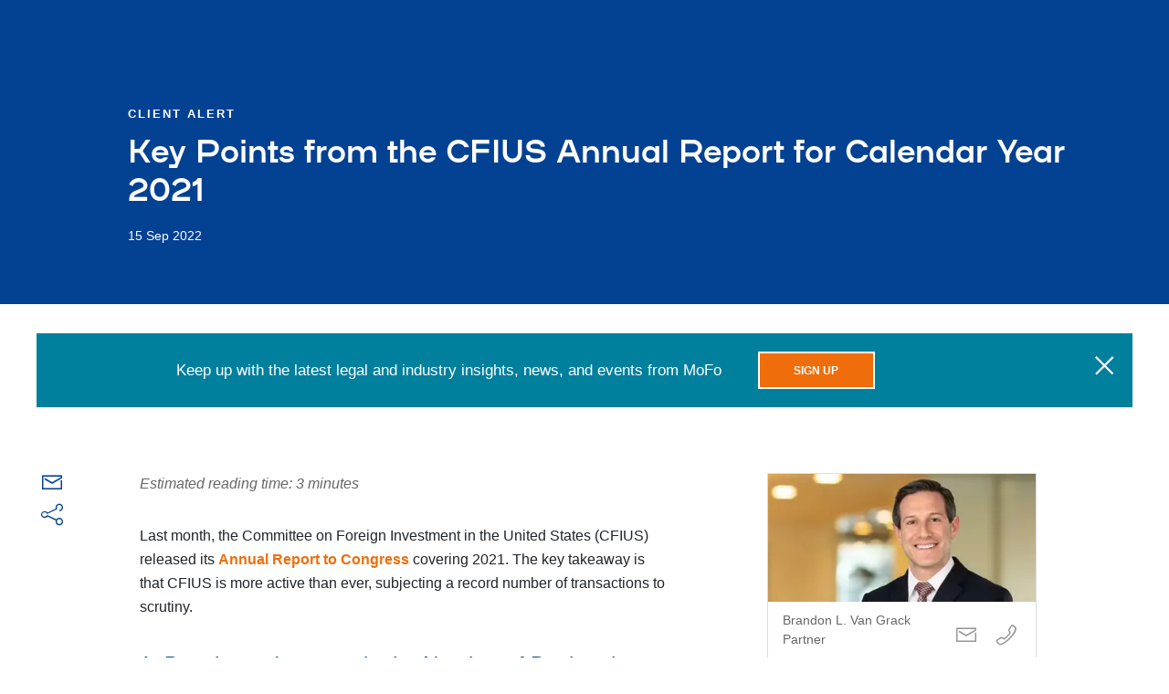

--- FILE ---
content_type: text/html; charset=utf-8
request_url: https://www.mofo.com/resources/insights/220915-key-points-from-the-cfius-annual-report
body_size: 20315
content:
<!DOCTYPE html><html lang="en"><head><title>Key Points from the CFIUS Annual Report for Calendar Year 2021</title><meta name="robots" content="all"/><meta http-equiv="Content-Type" content="text/html"/><meta http-equiv="X-UA-Compatible" content="IE=edge"/><meta http-equiv="Access-Control-Allow-Origin" content="*"/><meta charSet="utf-8"/><meta name="viewport" content="width=device-width, initial-scale=1.0, maximum-scale=2.0, minimum-scale=1.0, user-scalable=yes"/><meta name="format-detection" content="telephone=no"/><meta name="keywords"/><meta name="description" content="Last month, the Committee on Foreign Investment in the United States (CFIUS) released its Annual Report to Congress covering 2021. "/><meta property="og:title" content="Key Points from the CFIUS Annual Report for Calendar Year 2021 | Morrison Foerster"/><meta property="og:type" content="website"/><meta property="og:image" content="https://images.contentstack.io/v3/assets/blt5775cc69c999c255/blt9aee27259f4bbab9/6297b0ce36712c4150de0067/mofo_share_image.jpg"/><meta property="og:description" content="Last month, the Committee on Foreign Investment in the United States (CFIUS) released its Annual Report to Congress covering 2021. "/><meta property="og:url"/><meta property="og:site_name" content="Morrison Foerster"/><meta name="twitter:card" content="summary_large_image"/><meta name="twitter:image:alt"/><meta name="google-site-verification" content="OD6S3RPM-cQOknAs1uXmBRvRJyh28rwkOoqdes47ZUE"/><link rel="apple-touch-icon" type="image/png" href="/apple-touch-icon.png"/><link rel="apple-touch-icon" type="image/png" sizes="72x72" href="/apple-touch-icon.png"/><link rel="apple-touch-icon" type="image/png" sizes="114x114" href="/apple-touch-icon.png"/><link rel="canonical" href="https://www.mofo.com/resources/insights/220915-key-points-from-the-cfius-annual-report"/><script type="application/ld+json" nonce="xxElqjSl/xgoYDRkatfnSAzNycJuo7Xq">{"@context":"https://schema.org","@type":"Article","headline":"Key Points from the CFIUS Annual Report for Calendar Year 2021","description":"Last month, the Committee on Foreign Investment in the United States (CFIUS) released its Annual Report to Congress covering 2021. The key takeaway is that CFIUS is more active than ever, subjecting a","datePublished":"2022-09-15T00:00:00.000Z","dateModified":"2022-09-15T00:00:00.000Z","author":[{"@type":"Person","name":"Brandon L. Van Grack","url":null},{"@type":"Person","name":"Charles L. Capito","url":null},{"@type":"Person","name":"Joseph A. Benkert","url":null},{"@type":"Person","name":"Jasmine Arooni","url":null}],"publisher":{"@type":"Organization","name":"Morrison Foerster","url":"https://www.mofo.com","logo":{"@type":"ImageObject","url":"https://www.mofo.com/apple-touch-icon.png"}},"mainEntityOfPage":{"@type":"WebPage","@id":"https://www.mofo.com/resources/insights/220915-key-points-from-the-cfius-annual-report"},"articleSection":"Client Alert","inLanguage":"en-US","isAccessibleForFree":true,"wordCount":695}</script><meta name="next-head-count" content="24"/><link rel="preload" fetchpriority="high" as="font" href="https://assets.contentstack.io/v3/assets/blt5775cc69c999c255/blt975d91f8de8a1695/633c94ad2a8d0a11633d95b2/mofo-icons.woff2" type="font/woff2" crossorigin="true"/><link rel="preload" fetchpriority="high" as="image" href="https://images.contentstack.io/v3/assets/blt5775cc69c999c255/blt9aee27259f4bbab9/mofo_share_image.jpg?format=auto&amp;quality=60&amp;width=300&amp;height=300" type="image/webp"/><link rel="preconnect" href="https://images.contentstack.io"/><link rel="preconnect" href="https://assets.contentstack.io"/><link rel="dns-prefetch" href="https://images.contentstack.io"/><link rel="dns-prefetch" href="https://assets.contentstack.io"/><link data-next-font="" rel="preconnect" href="/" crossorigin="anonymous"/><link rel="preload" href="/_next/static/css/56424236537eaf08.css" as="style"/><link rel="stylesheet" href="/_next/static/css/56424236537eaf08.css" data-n-g=""/><link rel="preload" href="/_next/static/css/dc2e51a623df300a.css" as="style"/><link rel="stylesheet" href="/_next/static/css/dc2e51a623df300a.css" data-n-p=""/><noscript data-n-css=""></noscript><script defer="" nomodule="" src="/_next/static/chunks/polyfills-42372ed130431b0a.js" nonce="xxElqjSl/xgoYDRkatfnSAzNycJuo7Xq"></script><script src="/_next/static/chunks/webpack-aba528896ce979f9.js" defer="" nonce="xxElqjSl/xgoYDRkatfnSAzNycJuo7Xq"></script><script src="/_next/static/chunks/framework-ea3a940b47da4dd7.js" defer="" nonce="xxElqjSl/xgoYDRkatfnSAzNycJuo7Xq"></script><script src="/_next/static/chunks/main-aeaf17a4d6080f40.js" defer="" nonce="xxElqjSl/xgoYDRkatfnSAzNycJuo7Xq"></script><script src="/_next/static/chunks/pages/_app-57d2cae294274764.js" defer="" nonce="xxElqjSl/xgoYDRkatfnSAzNycJuo7Xq"></script><script src="/_next/static/chunks/663-89e63a0385f88ff4.js" defer="" nonce="xxElqjSl/xgoYDRkatfnSAzNycJuo7Xq"></script><script src="/_next/static/chunks/653-04f115b47e7d9093.js" defer="" nonce="xxElqjSl/xgoYDRkatfnSAzNycJuo7Xq"></script><script src="/_next/static/chunks/pages/%5B%5B...slug%5D%5D-92be778c181ef09c.js" defer="" nonce="xxElqjSl/xgoYDRkatfnSAzNycJuo7Xq"></script><script src="/_next/static/Bhqh1jNvs1SWXDdUWGnRh/_buildManifest.js" defer="" nonce="xxElqjSl/xgoYDRkatfnSAzNycJuo7Xq"></script><script src="/_next/static/Bhqh1jNvs1SWXDdUWGnRh/_ssgManifest.js" defer="" nonce="xxElqjSl/xgoYDRkatfnSAzNycJuo7Xq"></script></head><body><a href="#main-content" tabindex="0" class="button outline-primary skip-link">Skip to main content</a><div id="__next"><div class="content-container"><section class="page-header" style="background-image:none"><div class="page-header__text-content"><div class="dangerously-set-container page-header__text-content__category-label">Client Alert</div><h1 class=""><p>Key Points from the CFIUS Annual Report for Calendar Year 2021</p></h1><div class="dangerously-set-container page-header__text-content__date-label">15 Sep 2022</div></div></section><section id="main-content" role="main" tabindex="-1"><div class="notification-bar-wrapper"><div class="notification-bar "><div class="notification-bar__message">Keep up with the latest legal and industry insights, news, and events from MoFo</div><div class="notification-bar__cta"><a class="button orange" href="/sign-up"><span class="button__label">Sign Up</span></a></div><button type="button" class="notification-bar__close-button" aria-label="close"><span aria-label="close" role="img" class="icon icon-close"></span></button></div></div><section class="section" id="overview" data-nav-title="Overview" style="scroll-margin-top:0px"><div class="overview section__container"><div class="overview__share-description-container overview__share-description-container--resource"><div class="overview__share-icons"><span><a class="link link--dark-blue" aria-label="Email this page" href="mailto:?subject=Key%20Points%20from%20the%20CFIUS%20Annual%20Report%20for%20Calendar%20Year%202021%20|%20Morrison%20Foerster&amp;body=Last month, the Committee on Foreign Investment in the United States (CFIUS) released its Annual Report to Congress covering 2021. %20|%20https://www.mofo.com/"><span aria-hidden="true" class="icon icon-email icon--primary-blue" style="font-size:24px"></span></a></span><div class="share-links"><button aria-controls="share-links-pop-up" aria-expanded="false" aria-haspopup="true" aria-label="Share this page (menu)" class="share-links__icon share-links__icon--primary-blue" type="button"><span aria-hidden="true" class="icon icon-share" style="font-size:24px"></span></button><div class="share-links__popup " id="share-links-pop-up" role="dialog" aria-labelledby="share-menu-heading" aria-modal="true" aria-hidden="true"><ul class="share-links__list"><li><h2 id="share-menu-heading" class="visually-hidden">Share menu</h2></li><li><button aria-label="Share on Facebook" class="react-share__ShareButton" style="background-color:transparent;border:none;padding:0;font:inherit;color:inherit;cursor:pointer"><span aria-hidden="true" class="icon icon-facebook-square"></span><p class="">Facebook</p></button></li><li><button aria-label="Share on Twitter" class="react-share__ShareButton" style="background-color:transparent;border:none;padding:0;font:inherit;color:inherit;cursor:pointer"><span aria-hidden="true" class="icon icon-x"></span><p class="">Twitter</p></button></li><li><button aria-label="Print this page" class="share-links__custom-button" type="button"><span aria-hidden="true" class="icon icon-print"></span><p class="">Print</p></button></li><li><button aria-label="Share on LinkedIn" class="react-share__ShareButton" style="background-color:transparent;border:none;padding:0;font:inherit;color:inherit;cursor:pointer"><span aria-hidden="true" class="icon icon-linkedin"></span><p class="">LinkedIn</p></button></li></ul></div></div></div><div class="overview__description overview__description--resource"><div class="overview__estimated-reading-time">Estimated reading time: 3 minutes</div><div class="dangerously-set-container"><div class="dangerously-set-container"><p>Last month, the Committee on Foreign Investment in the United States (CFIUS) released its <a href="https://home.treasury.gov/system/files/206/CFIUS-Public-AnnualReporttoCongressCY2021.pdf" target="_blank">Annual Report to Congress</a> covering 2021. The key takeaway is that CFIUS is more active than ever, subjecting a record number of transactions to scrutiny.</p><h4>1. Despite an Increase in the Number of Declarations, CFIUS Is Becoming More Efficient at the Declarations Review Process</h4><p>In 2021, CFIUS reviewed 164 declarations, a 23 percent increase from 2020. Despite the increase in declarations reviewed, CFIUS concluded its review of declarations within FIRRMA’s 30-day review period in 74 percent of cases—proof that declarations can be an effective and efficient tool for transaction parties. CFIUS’s increased efficiency in the review process would seem to reflect both an increase in the Committee’s resources and an improved understanding by transaction parties about the types of transactions that are best suited for declarations.</p><h4>2. Highest Number of Notices Reviewed by CFIUS to Date</h4><p>In 2021, CFIUS reviewed a total of 272 written notices, a significant increase from the 187 notices filed in 2020, and seemingly reflective of market conditions. CFIUS conducted an investigation of 130 notices, or about 48 percent, which is considerably lower than in 2017 and 2018, when 70 percent of notices entered into a second 45-day investigation period.</p><h4>3. Mitigation Is on the Rise, Although CFIUS Completed Action on a Majority of Cases Without It</h4><p>In 2021, CFIUS adopted or required mitigation measures for 31 notices, approximately 11 percent of the total number of notices. This is a slight increase from the number of notices cleared with mitigation in 2021. Of note, the Report also indicated that 187 mitigation agreements are currently being monitored by CFIUS and 12 mitigation agreements were modified materially in 2021 (including eight that were terminated). Although the majority of notified transactions continue to clear without mitigation measures, the Report indicates that mitigation remains a key focus for CFIUS. The Committee continues to work with transaction parties to remediate issues and concerns through the mitigation process rather than through punitive action.</p><p>The increase in withdrawn notices, however, appears to reflect the Committee’s inability to decide on mitigation terms or difficulties obtaining approvals across agencies prior to the statutory deadline. Of the 272 notices filed in 2021, 74 were withdrawn, a significant increase from the 28 withdrawn notices in 2020. The vast majority of withdrawn notices in 2021—63 out of 74—resulted in the filing of a new notice. Despite the additional time afforded under FIRRMA, CFIUS cases are not concluded within the 90-day statutory period nearly 25 percent of the time.</p><h4>4. CFIUS Continues to Target Non-notified Transactions</h4><p>CFIUS monitors transactions and the commercial marketplace to identify transactions that may be subject to its jurisdiction and may raise national security concerns. In 2021, 135 transactions were identified through the non-notified process, an increase from 117 in 2020.</p><p>In light of the increased number of transactions identified through the non-notified process, the Report indicates that CFIUS plans to continue improving and devoting resources to the non-notified process. Efforts highlighted in the Report include hiring staff and increased awareness and training for existing staff across CFIUS member agencies to help increase coordination and identification of transactions of interest. Given the current and future focus on the non-notified process, we anticipate this process will remain an area of focus and emphasis for CFIUS.</p><h4>5. Chinese Investors Reappear as Prominent Filers with CFIUS</h4><p>In 2021, Chinese investors accounted for the largest number of notices with 44, a drastic increase from 17 in 2020. The increase may indicate Chinese investors do not view the CFIUS process as an impediment to investment. It is also possible Chinese investors are more inclined to notify their transactions due to an awareness of CFIUS’s increased emphasis on the non-notified process and the U.S. government’s sensitivities to China. This awareness is bolstered by the fact that China filed just one declaration in 2021. Just as likely, parties may be more confident presenting lower-risk transactions involving Chinese investors. Because there was no corresponding spike in blocked transactions or mitigation despite an increase in Chinese investment, taken together with the fact that a total of 37 transactions were either abandoned or mitigated across all jurisdictions, the Report statistics indicate that some number of transactions involving Chinese investors were cleared by CFIUS.</p></div></div></div></div><div class="overview__news"><div class="profile-cards"><ul class="profile-cards__list profile-cards__list--columns-1"><li class="profile-cards__list__item"><div class="profile-card profile-card--mini"><a class="link link--dark-blue" href="/people/brandon-van-grack"><div class="profile-card--mini__thumbnail"><div class="profile-card--mini__thumbnail__image"><img alt="Brandon L. Van Grack" loading="lazy" decoding="async" data-nimg="fill" style="position:absolute;height:100%;width:100%;left:0;top:0;right:0;bottom:0;object-fit:cover;color:transparent;background-size:cover;background-position:50% 50%;background-repeat:no-repeat;background-image:url(&quot;data:image/svg+xml;charset=utf-8,%3Csvg xmlns=&#x27;http://www.w3.org/2000/svg&#x27; %3E%3Cfilter id=&#x27;b&#x27; color-interpolation-filters=&#x27;sRGB&#x27;%3E%3CfeGaussianBlur stdDeviation=&#x27;20&#x27;/%3E%3CfeColorMatrix values=&#x27;1 0 0 0 0 0 1 0 0 0 0 0 1 0 0 0 0 0 100 -1&#x27; result=&#x27;s&#x27;/%3E%3CfeFlood x=&#x27;0&#x27; y=&#x27;0&#x27; width=&#x27;100%25&#x27; height=&#x27;100%25&#x27;/%3E%3CfeComposite operator=&#x27;out&#x27; in=&#x27;s&#x27;/%3E%3CfeComposite in2=&#x27;SourceGraphic&#x27;/%3E%3CfeGaussianBlur stdDeviation=&#x27;20&#x27;/%3E%3C/filter%3E%3Cimage width=&#x27;100%25&#x27; height=&#x27;100%25&#x27; x=&#x27;0&#x27; y=&#x27;0&#x27; preserveAspectRatio=&#x27;xMidYMid slice&#x27; style=&#x27;filter: url(%23b);&#x27; href=&#x27;https://images.contentstack.io/v3/assets/blt5775cc69c999c255/blt9aee27259f4bbab9/mofo_share_image.jpg?format=auto&amp;quality=60&amp;width=300&amp;height=300&#x27;/%3E%3C/svg%3E&quot;)" sizes="(max-width: 768px) 100vw, (max-width: 1200px) 33vw, 25vw" srcSet="/_next/image?url=https%3A%2F%2Fmedia2.mofo.com%2Fv3%2Fimages%2Fblt5775cc69c999c255%2Fblt97e330205dced6ba%2F6273e55aa1a1dd2aa9f6e0d9%2Fvan-grack_brandon_common_640x280.jpg%3Fformat%3Dauto%26quality%3D60&amp;w=256&amp;q=75 256w, /_next/image?url=https%3A%2F%2Fmedia2.mofo.com%2Fv3%2Fimages%2Fblt5775cc69c999c255%2Fblt97e330205dced6ba%2F6273e55aa1a1dd2aa9f6e0d9%2Fvan-grack_brandon_common_640x280.jpg%3Fformat%3Dauto%26quality%3D60&amp;w=384&amp;q=75 384w, /_next/image?url=https%3A%2F%2Fmedia2.mofo.com%2Fv3%2Fimages%2Fblt5775cc69c999c255%2Fblt97e330205dced6ba%2F6273e55aa1a1dd2aa9f6e0d9%2Fvan-grack_brandon_common_640x280.jpg%3Fformat%3Dauto%26quality%3D60&amp;w=640&amp;q=75 640w, /_next/image?url=https%3A%2F%2Fmedia2.mofo.com%2Fv3%2Fimages%2Fblt5775cc69c999c255%2Fblt97e330205dced6ba%2F6273e55aa1a1dd2aa9f6e0d9%2Fvan-grack_brandon_common_640x280.jpg%3Fformat%3Dauto%26quality%3D60&amp;w=750&amp;q=75 750w, /_next/image?url=https%3A%2F%2Fmedia2.mofo.com%2Fv3%2Fimages%2Fblt5775cc69c999c255%2Fblt97e330205dced6ba%2F6273e55aa1a1dd2aa9f6e0d9%2Fvan-grack_brandon_common_640x280.jpg%3Fformat%3Dauto%26quality%3D60&amp;w=828&amp;q=75 828w, /_next/image?url=https%3A%2F%2Fmedia2.mofo.com%2Fv3%2Fimages%2Fblt5775cc69c999c255%2Fblt97e330205dced6ba%2F6273e55aa1a1dd2aa9f6e0d9%2Fvan-grack_brandon_common_640x280.jpg%3Fformat%3Dauto%26quality%3D60&amp;w=1080&amp;q=75 1080w, /_next/image?url=https%3A%2F%2Fmedia2.mofo.com%2Fv3%2Fimages%2Fblt5775cc69c999c255%2Fblt97e330205dced6ba%2F6273e55aa1a1dd2aa9f6e0d9%2Fvan-grack_brandon_common_640x280.jpg%3Fformat%3Dauto%26quality%3D60&amp;w=1200&amp;q=75 1200w, /_next/image?url=https%3A%2F%2Fmedia2.mofo.com%2Fv3%2Fimages%2Fblt5775cc69c999c255%2Fblt97e330205dced6ba%2F6273e55aa1a1dd2aa9f6e0d9%2Fvan-grack_brandon_common_640x280.jpg%3Fformat%3Dauto%26quality%3D60&amp;w=1920&amp;q=75 1920w, /_next/image?url=https%3A%2F%2Fmedia2.mofo.com%2Fv3%2Fimages%2Fblt5775cc69c999c255%2Fblt97e330205dced6ba%2F6273e55aa1a1dd2aa9f6e0d9%2Fvan-grack_brandon_common_640x280.jpg%3Fformat%3Dauto%26quality%3D60&amp;w=2048&amp;q=75 2048w, /_next/image?url=https%3A%2F%2Fmedia2.mofo.com%2Fv3%2Fimages%2Fblt5775cc69c999c255%2Fblt97e330205dced6ba%2F6273e55aa1a1dd2aa9f6e0d9%2Fvan-grack_brandon_common_640x280.jpg%3Fformat%3Dauto%26quality%3D60&amp;w=3840&amp;q=75 3840w" src="/_next/image?url=https%3A%2F%2Fmedia2.mofo.com%2Fv3%2Fimages%2Fblt5775cc69c999c255%2Fblt97e330205dced6ba%2F6273e55aa1a1dd2aa9f6e0d9%2Fvan-grack_brandon_common_640x280.jpg%3Fformat%3Dauto%26quality%3D60&amp;w=3840&amp;q=75"/></div></div></a><div class="profile-card--mini__text-content"><div class="profile-card--mini__text-content-info"><a class="link link--light-dark-gray" href="/people/brandon-van-grack"><div class="profile-card--mini__text-content-info__name">Brandon L. Van Grack</div></a>Partner</div><div class="profile-card--mini__contact"><a aria-label="Email Brandon L. Van Grack" class="profile-card--mini__button" href="mailto:bvangrack@mofo.com" title="Email Brandon L. Van Grack"><span aria-hidden="true" class="icon icon-email"></span></a><a class="profile-card--mini__button" title="Call Brandon L. Van Grack" href="tel:(202) 887-0763" aria-label="Call Brandon L. Van Grack at (202) 887-0763"><span aria-hidden="true" class="icon icon-phone"></span></a></div></div></div></li><li class="profile-cards__list__item"><div class="profile-card profile-card--mini"><a class="link link--dark-blue" href="/people/charles-capito"><div class="profile-card--mini__thumbnail"><div class="profile-card--mini__thumbnail__image"><img alt="Charles L. Capito" loading="lazy" decoding="async" data-nimg="fill" style="position:absolute;height:100%;width:100%;left:0;top:0;right:0;bottom:0;object-fit:cover;color:transparent;background-size:cover;background-position:50% 50%;background-repeat:no-repeat;background-image:url(&quot;data:image/svg+xml;charset=utf-8,%3Csvg xmlns=&#x27;http://www.w3.org/2000/svg&#x27; %3E%3Cfilter id=&#x27;b&#x27; color-interpolation-filters=&#x27;sRGB&#x27;%3E%3CfeGaussianBlur stdDeviation=&#x27;20&#x27;/%3E%3CfeColorMatrix values=&#x27;1 0 0 0 0 0 1 0 0 0 0 0 1 0 0 0 0 0 100 -1&#x27; result=&#x27;s&#x27;/%3E%3CfeFlood x=&#x27;0&#x27; y=&#x27;0&#x27; width=&#x27;100%25&#x27; height=&#x27;100%25&#x27;/%3E%3CfeComposite operator=&#x27;out&#x27; in=&#x27;s&#x27;/%3E%3CfeComposite in2=&#x27;SourceGraphic&#x27;/%3E%3CfeGaussianBlur stdDeviation=&#x27;20&#x27;/%3E%3C/filter%3E%3Cimage width=&#x27;100%25&#x27; height=&#x27;100%25&#x27; x=&#x27;0&#x27; y=&#x27;0&#x27; preserveAspectRatio=&#x27;xMidYMid slice&#x27; style=&#x27;filter: url(%23b);&#x27; href=&#x27;https://images.contentstack.io/v3/assets/blt5775cc69c999c255/blt9aee27259f4bbab9/mofo_share_image.jpg?format=auto&amp;quality=60&amp;width=300&amp;height=300&#x27;/%3E%3C/svg%3E&quot;)" sizes="(max-width: 768px) 100vw, (max-width: 1200px) 33vw, 25vw" srcSet="/_next/image?url=https%3A%2F%2Fmedia2.mofo.com%2Fv3%2Fimages%2Fblt5775cc69c999c255%2Fblt7e938e445007291b%2F6273376f8e09542a15b7e962%2Fcapito_charles_common_640x280.jpg%3Fformat%3Dauto%26quality%3D60&amp;w=256&amp;q=75 256w, /_next/image?url=https%3A%2F%2Fmedia2.mofo.com%2Fv3%2Fimages%2Fblt5775cc69c999c255%2Fblt7e938e445007291b%2F6273376f8e09542a15b7e962%2Fcapito_charles_common_640x280.jpg%3Fformat%3Dauto%26quality%3D60&amp;w=384&amp;q=75 384w, /_next/image?url=https%3A%2F%2Fmedia2.mofo.com%2Fv3%2Fimages%2Fblt5775cc69c999c255%2Fblt7e938e445007291b%2F6273376f8e09542a15b7e962%2Fcapito_charles_common_640x280.jpg%3Fformat%3Dauto%26quality%3D60&amp;w=640&amp;q=75 640w, /_next/image?url=https%3A%2F%2Fmedia2.mofo.com%2Fv3%2Fimages%2Fblt5775cc69c999c255%2Fblt7e938e445007291b%2F6273376f8e09542a15b7e962%2Fcapito_charles_common_640x280.jpg%3Fformat%3Dauto%26quality%3D60&amp;w=750&amp;q=75 750w, /_next/image?url=https%3A%2F%2Fmedia2.mofo.com%2Fv3%2Fimages%2Fblt5775cc69c999c255%2Fblt7e938e445007291b%2F6273376f8e09542a15b7e962%2Fcapito_charles_common_640x280.jpg%3Fformat%3Dauto%26quality%3D60&amp;w=828&amp;q=75 828w, /_next/image?url=https%3A%2F%2Fmedia2.mofo.com%2Fv3%2Fimages%2Fblt5775cc69c999c255%2Fblt7e938e445007291b%2F6273376f8e09542a15b7e962%2Fcapito_charles_common_640x280.jpg%3Fformat%3Dauto%26quality%3D60&amp;w=1080&amp;q=75 1080w, /_next/image?url=https%3A%2F%2Fmedia2.mofo.com%2Fv3%2Fimages%2Fblt5775cc69c999c255%2Fblt7e938e445007291b%2F6273376f8e09542a15b7e962%2Fcapito_charles_common_640x280.jpg%3Fformat%3Dauto%26quality%3D60&amp;w=1200&amp;q=75 1200w, /_next/image?url=https%3A%2F%2Fmedia2.mofo.com%2Fv3%2Fimages%2Fblt5775cc69c999c255%2Fblt7e938e445007291b%2F6273376f8e09542a15b7e962%2Fcapito_charles_common_640x280.jpg%3Fformat%3Dauto%26quality%3D60&amp;w=1920&amp;q=75 1920w, /_next/image?url=https%3A%2F%2Fmedia2.mofo.com%2Fv3%2Fimages%2Fblt5775cc69c999c255%2Fblt7e938e445007291b%2F6273376f8e09542a15b7e962%2Fcapito_charles_common_640x280.jpg%3Fformat%3Dauto%26quality%3D60&amp;w=2048&amp;q=75 2048w, /_next/image?url=https%3A%2F%2Fmedia2.mofo.com%2Fv3%2Fimages%2Fblt5775cc69c999c255%2Fblt7e938e445007291b%2F6273376f8e09542a15b7e962%2Fcapito_charles_common_640x280.jpg%3Fformat%3Dauto%26quality%3D60&amp;w=3840&amp;q=75 3840w" src="/_next/image?url=https%3A%2F%2Fmedia2.mofo.com%2Fv3%2Fimages%2Fblt5775cc69c999c255%2Fblt7e938e445007291b%2F6273376f8e09542a15b7e962%2Fcapito_charles_common_640x280.jpg%3Fformat%3Dauto%26quality%3D60&amp;w=3840&amp;q=75"/></div></div></a><div class="profile-card--mini__text-content"><div class="profile-card--mini__text-content-info"><a class="link link--light-dark-gray" href="/people/charles-capito"><div class="profile-card--mini__text-content-info__name">Charles L. Capito</div></a>Partner</div><div class="profile-card--mini__contact"><a aria-label="Email Charles Capito" class="profile-card--mini__button" href="mailto:ccapito@mofo.com" title="Email Charles Capito"><span aria-hidden="true" class="icon icon-email"></span></a><a class="profile-card--mini__button" title="Call Charles Capito" href="tel:(202) 887-1683" aria-label="Call Charles Capito at (202) 887-1683"><span aria-hidden="true" class="icon icon-phone"></span></a></div></div></div></li><li class="profile-cards__list__item"><div class="profile-card profile-card--mini"><a class="link link--dark-blue" href="/people/joseph-benkert"><div class="profile-card--mini__thumbnail"><div class="profile-card--mini__thumbnail__image"><img alt="Joseph A. Benkert" loading="lazy" decoding="async" data-nimg="fill" style="position:absolute;height:100%;width:100%;left:0;top:0;right:0;bottom:0;object-fit:cover;color:transparent;background-size:cover;background-position:50% 50%;background-repeat:no-repeat;background-image:url(&quot;data:image/svg+xml;charset=utf-8,%3Csvg xmlns=&#x27;http://www.w3.org/2000/svg&#x27; %3E%3Cfilter id=&#x27;b&#x27; color-interpolation-filters=&#x27;sRGB&#x27;%3E%3CfeGaussianBlur stdDeviation=&#x27;20&#x27;/%3E%3CfeColorMatrix values=&#x27;1 0 0 0 0 0 1 0 0 0 0 0 1 0 0 0 0 0 100 -1&#x27; result=&#x27;s&#x27;/%3E%3CfeFlood x=&#x27;0&#x27; y=&#x27;0&#x27; width=&#x27;100%25&#x27; height=&#x27;100%25&#x27;/%3E%3CfeComposite operator=&#x27;out&#x27; in=&#x27;s&#x27;/%3E%3CfeComposite in2=&#x27;SourceGraphic&#x27;/%3E%3CfeGaussianBlur stdDeviation=&#x27;20&#x27;/%3E%3C/filter%3E%3Cimage width=&#x27;100%25&#x27; height=&#x27;100%25&#x27; x=&#x27;0&#x27; y=&#x27;0&#x27; preserveAspectRatio=&#x27;xMidYMid slice&#x27; style=&#x27;filter: url(%23b);&#x27; href=&#x27;https://images.contentstack.io/v3/assets/blt5775cc69c999c255/blt9aee27259f4bbab9/mofo_share_image.jpg?format=auto&amp;quality=60&amp;width=300&amp;height=300&#x27;/%3E%3C/svg%3E&quot;)" sizes="(max-width: 768px) 100vw, (max-width: 1200px) 33vw, 25vw" srcSet="/_next/image?url=https%3A%2F%2Fmedia2.mofo.com%2Fv3%2Fimages%2Fblt5775cc69c999c255%2Fblte823a3325bcf2586%2F62733ea48e09542a15b7ebf6%2Fbenkert_joseph_common_640x280.jpg%3Fformat%3Dauto%26quality%3D60&amp;w=256&amp;q=75 256w, /_next/image?url=https%3A%2F%2Fmedia2.mofo.com%2Fv3%2Fimages%2Fblt5775cc69c999c255%2Fblte823a3325bcf2586%2F62733ea48e09542a15b7ebf6%2Fbenkert_joseph_common_640x280.jpg%3Fformat%3Dauto%26quality%3D60&amp;w=384&amp;q=75 384w, /_next/image?url=https%3A%2F%2Fmedia2.mofo.com%2Fv3%2Fimages%2Fblt5775cc69c999c255%2Fblte823a3325bcf2586%2F62733ea48e09542a15b7ebf6%2Fbenkert_joseph_common_640x280.jpg%3Fformat%3Dauto%26quality%3D60&amp;w=640&amp;q=75 640w, /_next/image?url=https%3A%2F%2Fmedia2.mofo.com%2Fv3%2Fimages%2Fblt5775cc69c999c255%2Fblte823a3325bcf2586%2F62733ea48e09542a15b7ebf6%2Fbenkert_joseph_common_640x280.jpg%3Fformat%3Dauto%26quality%3D60&amp;w=750&amp;q=75 750w, /_next/image?url=https%3A%2F%2Fmedia2.mofo.com%2Fv3%2Fimages%2Fblt5775cc69c999c255%2Fblte823a3325bcf2586%2F62733ea48e09542a15b7ebf6%2Fbenkert_joseph_common_640x280.jpg%3Fformat%3Dauto%26quality%3D60&amp;w=828&amp;q=75 828w, /_next/image?url=https%3A%2F%2Fmedia2.mofo.com%2Fv3%2Fimages%2Fblt5775cc69c999c255%2Fblte823a3325bcf2586%2F62733ea48e09542a15b7ebf6%2Fbenkert_joseph_common_640x280.jpg%3Fformat%3Dauto%26quality%3D60&amp;w=1080&amp;q=75 1080w, /_next/image?url=https%3A%2F%2Fmedia2.mofo.com%2Fv3%2Fimages%2Fblt5775cc69c999c255%2Fblte823a3325bcf2586%2F62733ea48e09542a15b7ebf6%2Fbenkert_joseph_common_640x280.jpg%3Fformat%3Dauto%26quality%3D60&amp;w=1200&amp;q=75 1200w, /_next/image?url=https%3A%2F%2Fmedia2.mofo.com%2Fv3%2Fimages%2Fblt5775cc69c999c255%2Fblte823a3325bcf2586%2F62733ea48e09542a15b7ebf6%2Fbenkert_joseph_common_640x280.jpg%3Fformat%3Dauto%26quality%3D60&amp;w=1920&amp;q=75 1920w, /_next/image?url=https%3A%2F%2Fmedia2.mofo.com%2Fv3%2Fimages%2Fblt5775cc69c999c255%2Fblte823a3325bcf2586%2F62733ea48e09542a15b7ebf6%2Fbenkert_joseph_common_640x280.jpg%3Fformat%3Dauto%26quality%3D60&amp;w=2048&amp;q=75 2048w, /_next/image?url=https%3A%2F%2Fmedia2.mofo.com%2Fv3%2Fimages%2Fblt5775cc69c999c255%2Fblte823a3325bcf2586%2F62733ea48e09542a15b7ebf6%2Fbenkert_joseph_common_640x280.jpg%3Fformat%3Dauto%26quality%3D60&amp;w=3840&amp;q=75 3840w" src="/_next/image?url=https%3A%2F%2Fmedia2.mofo.com%2Fv3%2Fimages%2Fblt5775cc69c999c255%2Fblte823a3325bcf2586%2F62733ea48e09542a15b7ebf6%2Fbenkert_joseph_common_640x280.jpg%3Fformat%3Dauto%26quality%3D60&amp;w=3840&amp;q=75"/></div></div></a><div class="profile-card--mini__text-content"><div class="profile-card--mini__text-content-info"><a class="link link--light-dark-gray" href="/people/joseph-benkert"><div class="profile-card--mini__text-content-info__name">Joseph A. Benkert</div></a>Senior Advisor, National Security</div><div class="profile-card--mini__contact"><a aria-label="Email Joseph A. Benkert" class="profile-card--mini__button" href="mailto:jbenkert@mofo.com" title="Email Joseph A. Benkert"><span aria-hidden="true" class="icon icon-email"></span></a><a class="profile-card--mini__button" title="Call Joseph A. Benkert" href="tel:(202) 887-0763" aria-label="Call Joseph A. Benkert at (202) 887-0763"><span aria-hidden="true" class="icon icon-phone"></span></a></div></div></div></li><li class="profile-cards__list__item"><div class="profile-card profile-card--mini"><a class="link link--dark-blue" href="/people/jasmine-arooni"><div class="profile-card--mini__thumbnail"><div class="profile-card--mini__thumbnail__image"><img alt="Jasmine Arooni" loading="lazy" decoding="async" data-nimg="fill" style="position:absolute;height:100%;width:100%;left:0;top:0;right:0;bottom:0;object-fit:cover;color:transparent;background-size:cover;background-position:50% 50%;background-repeat:no-repeat;background-image:url(&quot;data:image/svg+xml;charset=utf-8,%3Csvg xmlns=&#x27;http://www.w3.org/2000/svg&#x27; %3E%3Cfilter id=&#x27;b&#x27; color-interpolation-filters=&#x27;sRGB&#x27;%3E%3CfeGaussianBlur stdDeviation=&#x27;20&#x27;/%3E%3CfeColorMatrix values=&#x27;1 0 0 0 0 0 1 0 0 0 0 0 1 0 0 0 0 0 100 -1&#x27; result=&#x27;s&#x27;/%3E%3CfeFlood x=&#x27;0&#x27; y=&#x27;0&#x27; width=&#x27;100%25&#x27; height=&#x27;100%25&#x27;/%3E%3CfeComposite operator=&#x27;out&#x27; in=&#x27;s&#x27;/%3E%3CfeComposite in2=&#x27;SourceGraphic&#x27;/%3E%3CfeGaussianBlur stdDeviation=&#x27;20&#x27;/%3E%3C/filter%3E%3Cimage width=&#x27;100%25&#x27; height=&#x27;100%25&#x27; x=&#x27;0&#x27; y=&#x27;0&#x27; preserveAspectRatio=&#x27;xMidYMid slice&#x27; style=&#x27;filter: url(%23b);&#x27; href=&#x27;https://images.contentstack.io/v3/assets/blt5775cc69c999c255/blt9aee27259f4bbab9/mofo_share_image.jpg?format=auto&amp;quality=60&amp;width=300&amp;height=300&#x27;/%3E%3C/svg%3E&quot;)" sizes="(max-width: 768px) 100vw, (max-width: 1200px) 33vw, 25vw" srcSet="/_next/image?url=https%3A%2F%2Fmedia2.mofo.com%2Fv3%2Fimages%2Fblt5775cc69c999c255%2Fblte1be3f28452ee444%2F6273e43a4d9f8929712917c2%2Farooni_jasmine_common_640x280.jpg%3Fformat%3Dauto%26quality%3D60&amp;w=256&amp;q=75 256w, /_next/image?url=https%3A%2F%2Fmedia2.mofo.com%2Fv3%2Fimages%2Fblt5775cc69c999c255%2Fblte1be3f28452ee444%2F6273e43a4d9f8929712917c2%2Farooni_jasmine_common_640x280.jpg%3Fformat%3Dauto%26quality%3D60&amp;w=384&amp;q=75 384w, /_next/image?url=https%3A%2F%2Fmedia2.mofo.com%2Fv3%2Fimages%2Fblt5775cc69c999c255%2Fblte1be3f28452ee444%2F6273e43a4d9f8929712917c2%2Farooni_jasmine_common_640x280.jpg%3Fformat%3Dauto%26quality%3D60&amp;w=640&amp;q=75 640w, /_next/image?url=https%3A%2F%2Fmedia2.mofo.com%2Fv3%2Fimages%2Fblt5775cc69c999c255%2Fblte1be3f28452ee444%2F6273e43a4d9f8929712917c2%2Farooni_jasmine_common_640x280.jpg%3Fformat%3Dauto%26quality%3D60&amp;w=750&amp;q=75 750w, /_next/image?url=https%3A%2F%2Fmedia2.mofo.com%2Fv3%2Fimages%2Fblt5775cc69c999c255%2Fblte1be3f28452ee444%2F6273e43a4d9f8929712917c2%2Farooni_jasmine_common_640x280.jpg%3Fformat%3Dauto%26quality%3D60&amp;w=828&amp;q=75 828w, /_next/image?url=https%3A%2F%2Fmedia2.mofo.com%2Fv3%2Fimages%2Fblt5775cc69c999c255%2Fblte1be3f28452ee444%2F6273e43a4d9f8929712917c2%2Farooni_jasmine_common_640x280.jpg%3Fformat%3Dauto%26quality%3D60&amp;w=1080&amp;q=75 1080w, /_next/image?url=https%3A%2F%2Fmedia2.mofo.com%2Fv3%2Fimages%2Fblt5775cc69c999c255%2Fblte1be3f28452ee444%2F6273e43a4d9f8929712917c2%2Farooni_jasmine_common_640x280.jpg%3Fformat%3Dauto%26quality%3D60&amp;w=1200&amp;q=75 1200w, /_next/image?url=https%3A%2F%2Fmedia2.mofo.com%2Fv3%2Fimages%2Fblt5775cc69c999c255%2Fblte1be3f28452ee444%2F6273e43a4d9f8929712917c2%2Farooni_jasmine_common_640x280.jpg%3Fformat%3Dauto%26quality%3D60&amp;w=1920&amp;q=75 1920w, /_next/image?url=https%3A%2F%2Fmedia2.mofo.com%2Fv3%2Fimages%2Fblt5775cc69c999c255%2Fblte1be3f28452ee444%2F6273e43a4d9f8929712917c2%2Farooni_jasmine_common_640x280.jpg%3Fformat%3Dauto%26quality%3D60&amp;w=2048&amp;q=75 2048w, /_next/image?url=https%3A%2F%2Fmedia2.mofo.com%2Fv3%2Fimages%2Fblt5775cc69c999c255%2Fblte1be3f28452ee444%2F6273e43a4d9f8929712917c2%2Farooni_jasmine_common_640x280.jpg%3Fformat%3Dauto%26quality%3D60&amp;w=3840&amp;q=75 3840w" src="/_next/image?url=https%3A%2F%2Fmedia2.mofo.com%2Fv3%2Fimages%2Fblt5775cc69c999c255%2Fblte1be3f28452ee444%2F6273e43a4d9f8929712917c2%2Farooni_jasmine_common_640x280.jpg%3Fformat%3Dauto%26quality%3D60&amp;w=3840&amp;q=75"/></div></div></a><div class="profile-card--mini__text-content"><div class="profile-card--mini__text-content-info"><a class="link link--light-dark-gray" href="/people/jasmine-arooni"><div class="profile-card--mini__text-content-info__name">Jasmine Arooni</div></a>Associate</div><div class="profile-card--mini__contact"><a aria-label="Email Jasmine Arooni" class="profile-card--mini__button" href="mailto:jarooni@mofo.com" title="Email Jasmine Arooni"><span aria-hidden="true" class="icon icon-email"></span></a><a class="profile-card--mini__button" title="Call Jasmine Arooni" href="tel:(202) 887-0763" aria-label="Call Jasmine Arooni at (202) 887-0763"><span aria-hidden="true" class="icon icon-phone"></span></a></div></div></div></li><li></li></ul></div><div style="width:100%"><p class="overview__display-label overview__display-label--practices">Practices</p><ul class="overview__practice-list"><li class="overview__practice-link"><a class="link link--primary-blue" href="/capabilities/national-security"><div class="dangerously-set-container">National Security: Economic Sanctions + Export Controls, CFIUS, FARA</div></a></li></ul></div></div></div></section></section><span data-sj-field="resourceIcon" data-sj-value="alert"></span><span data-sj-field="resourcePublicationTypes" data-sj-value="Client Alert"></span><span data-sj-field="resourcePractice" data-sj-value="National Security: Economic Sanctions + Export Controls, CFIUS, FARA"></span><span data-sj-field="resourcePublishDate" data-sj-value="2022-09-15"></span></div><div id="consent_blackbar" class="consent-blackbar"></div><footer class="footer"><div class="footer__container"><nav class="footer__nav"><ul class="footer__nav__list"><li><a class="link link--dark-blue" href="https://www.mofo.com/about/terms-notices" rel="noopener noreferrer" target="_blank">Terms / Notices</a></li><li><a class="link link--dark-blue" href="https://www.mofo.com/about/cookies" rel="noopener noreferrer" target="_blank">Cookies</a></li><li><a class="link link--dark-blue" href="https://www.mofo.com/about/privacy-policy" rel="noopener noreferrer" target="_blank">Privacy Policy</a></li><li><a class="link link--dark-blue" href="https://secure.ethicspoint.com/domain/media/en/gui/62036/index.html" rel="noopener noreferrer" target="_blank">Reporting Hotline</a></li><li><a class="link link--dark-blue" href="https://www.mofo.com/about/attorney-advertising" rel="noopener noreferrer" target="_blank">Attorney Advertising</a></li><li><a class="link link--dark-blue" href="/about/alumni">Alumni</a></li></ul><p class="footer__copyright">©1996–<!-- -->2026<!-- --> Morrison &amp; Foerster LLP. All rights reserved.</p></nav><div class="social-links-footer"><div class="social-media-links"><ul class="social-media-links__list"><li class="social-media-links__item"><a class="link link--dark-blue" href="https://www.linkedin.com/company/morrison-&amp;-foerster-llp" rel="noopener noreferrer" target="_blank" aria-label="Morrison Foerster LinkedIn &gt;"><span aria-hidden="true" class="icon icon-linkedin"></span></a></li><li class="social-media-links__item"><a class="link link--dark-blue" href="https://www.facebook.com/MoFoLLP/" rel="noopener noreferrer" target="_blank" aria-label="Morrison Foerster Facebook &gt;"><span aria-hidden="true" class="icon icon-facebook"></span></a></li><li class="social-media-links__item"><a class="link link--dark-blue" href="https://www.youtube.com/user/MorrisonFoersterLLP" rel="noopener noreferrer" target="_blank" aria-label="Morrison Foerster YouTube &gt;"><span aria-hidden="true" class="icon icon-youtube"></span></a></li></ul></div></div></div></footer></div><script id="__NEXT_DATA__" type="application/json" nonce="xxElqjSl/xgoYDRkatfnSAzNycJuo7Xq">{"props":{"pageProps":{"page":{"indexName":"production_mofo_resources","metaData":{"basePagePath":"","pageMeta":{"meta_description":"Last month, the Committee on Foreign Investment in the United States (CFIUS) released its Annual Report to Congress covering 2021. ","title":"Key Points from the CFIUS Annual Report for Calendar Year 2021","open_graph_meta":{"og_description":"Last month, the Committee on Foreign Investment in the United States (CFIUS) released its Annual Report to Congress covering 2021. ","og_title":"Key Points from the CFIUS Annual Report for Calendar Year 2021","og_type":"website","og_site_name":"Morrison \u0026 Foerster","_trace":"array_node;page_meta;open_graph_meta","_key":"open_graph_meta"},"twitter_card":"summary_large_image","social_share":{"hashtags":["MoFo"],"related_accounts":["MoFoLLP"],"_trace":"array_node;page_meta;social_share","_key":"social_share"},"_trace":"array_node;page_meta","_key":"page_meta"},"pageTitle":"Key Points from the CFIUS Annual Report for Calendar Year 2021","parentPagePath":""},"pageData":{"boxElementModule":[],"descriptionData":{"description":"\u003cp\u003eLast month, the Committee on Foreign Investment in the United States (CFIUS) released its \u003ca href=\"https://home.treasury.gov/system/files/206/CFIUS-Public-AnnualReporttoCongressCY2021.pdf\" target=\"_blank\"\u003eAnnual Report to Congress\u003c/a\u003e covering 2021. The key takeaway is that CFIUS is more active than ever, subjecting a record number of transactions to scrutiny.\u003c/p\u003e\u003ch4\u003e1. Despite an Increase in the Number of Declarations, CFIUS Is Becoming More Efficient at the Declarations Review Process\u003c/h4\u003e\u003cp\u003eIn 2021, CFIUS reviewed 164 declarations, a 23 percent increase from 2020. Despite the increase in declarations reviewed, CFIUS concluded its review of declarations within FIRRMA’s 30-day review period in 74 percent of cases—proof that declarations can be an effective and efficient tool for transaction parties. CFIUS’s increased efficiency in the review process would seem to reflect both an increase in the Committee’s resources and an improved understanding by transaction parties about the types of transactions that are best suited for declarations.\u003c/p\u003e\u003ch4\u003e2. Highest Number of Notices Reviewed by CFIUS to Date\u003c/h4\u003e\u003cp\u003eIn 2021, CFIUS reviewed a total of 272 written notices, a significant increase from the 187 notices filed in 2020, and seemingly reflective of market conditions. CFIUS conducted an investigation of 130 notices, or about 48 percent, which is considerably lower than in 2017 and 2018, when 70 percent of notices entered into a second 45-day investigation period.\u003c/p\u003e\u003ch4\u003e3. Mitigation Is on the Rise, Although CFIUS Completed Action on a Majority of Cases Without It\u003c/h4\u003e\u003cp\u003eIn 2021, CFIUS adopted or required mitigation measures for 31 notices, approximately 11 percent of the total number of notices. This is a slight increase from the number of notices cleared with mitigation in 2021. Of note, the Report also indicated that 187 mitigation agreements are currently being monitored by CFIUS and 12 mitigation agreements were modified materially in 2021 (including eight that were terminated). Although the majority of notified transactions continue to clear without mitigation measures, the Report indicates that mitigation remains a key focus for CFIUS. The Committee continues to work with transaction parties to remediate issues and concerns through the mitigation process rather than through punitive action.\u003c/p\u003e\u003cp\u003eThe increase in withdrawn notices, however, appears to reflect the Committee’s inability to decide on mitigation terms or difficulties obtaining approvals across agencies prior to the statutory deadline. Of the 272 notices filed in 2021, 74 were withdrawn, a significant increase from the 28 withdrawn notices in 2020. The vast majority of withdrawn notices in 2021—63 out of 74—resulted in the filing of a new notice. Despite the additional time afforded under FIRRMA, CFIUS cases are not concluded within the 90-day statutory period nearly 25 percent of the time.\u003c/p\u003e\u003ch4\u003e4. CFIUS Continues to Target Non-notified Transactions\u003c/h4\u003e\u003cp\u003eCFIUS monitors transactions and the commercial marketplace to identify transactions that may be subject to its jurisdiction and may raise national security concerns. In 2021, 135 transactions were identified through the non-notified process, an increase from 117 in 2020.\u003c/p\u003e\u003cp\u003eIn light of the increased number of transactions identified through the non-notified process, the Report indicates that CFIUS plans to continue improving and devoting resources to the non-notified process. Efforts highlighted in the Report include hiring staff and increased awareness and training for existing staff across CFIUS member agencies to help increase coordination and identification of transactions of interest. Given the current and future focus on the non-notified process, we anticipate this process will remain an area of focus and emphasis for CFIUS.\u003c/p\u003e\u003ch4\u003e5. Chinese Investors Reappear as Prominent Filers with CFIUS\u003c/h4\u003e\u003cp\u003eIn 2021, Chinese investors accounted for the largest number of notices with 44, a drastic increase from 17 in 2020. The increase may indicate Chinese investors do not view the CFIUS process as an impediment to investment. It is also possible Chinese investors are more inclined to notify their transactions due to an awareness of CFIUS’s increased emphasis on the non-notified process and the U.S. government’s sensitivities to China. This awareness is bolstered by the fact that China filed just one declaration in 2021. Just as likely, parties may be more confident presenting lower-risk transactions involving Chinese investors. Because there was no corresponding spike in blocked transactions or mitigation despite an increase in Chinese investment, taken together with the fact that a total of 37 transactions were either abandoned or mitigated across all jurisdictions, the Report statistics indicate that some number of transactions involving Chinese investors were cleared by CFIUS.\u003c/p\u003e","_trace":"array_node;description","_key":"description"},"filterTags":[{"field":"resourceIcon","value":"alert"},{"field":"resourcePublicationTypes","value":"Client Alert"},{"field":"resourcePractice","value":"National Security: Economic Sanctions + Export Controls, CFIUS, FARA"},{"field":"resourcePublishDate","value":"2022-09-15"}],"headerData":{"backgroundImageUrl":null,"eyebrow":"Client Alert","title":"Key Points from the CFIUS Annual Report for Calendar Year 2021","displayTitle":"\u003cp\u003eKey Points from the CFIUS Annual Report for Calendar Year 2021\u003c/p\u003e","richBlurb":null,"blurb":null,"date":"15 Sep 2022","reprint":null},"notificationBarData":{"message":"Keep up with the latest legal and industry insights, news, and events from MoFo","link":{"title":"Sign Up","url":"/sign-up","hashUrl":null},"dismissible":true},"hideNotificationBar":false,"peopleData":[{"firstName":"Brandon","image":{"alt":"Morrison Foerster","altText":"Morrison Foerster","height":280,"url":"https://media2.mofo.com/v3/images/blt5775cc69c999c255/blt97e330205dced6ba/6273e55aa1a1dd2aa9f6e0d9/van-grack_brandon_common_640x280.jpg?format=auto\u0026quality=60","width":640},"lastName":"Van Grack","link":{"hashUrl":null,"title":"Brandon L. Van Grack","url":"/people/brandon-van-grack"},"name":"Brandon L. Van Grack","displayName":"Brandon L. Van Grack","title":"Partner","email":["bvangrack@mofo.com"],"phone":[{"number":"(202) 887-0763","extension":"24685","type":"fax","_trace":"array_node;article_fields;people;array_node;phones;array_node"},{"number":"(202) 778-1447","type":"business","_trace":"array_node;article_fields;people;array_node;phones;array_node","_key":1}],"titleWeight":null,"bios":[{"select":"english","paragraph_limit":5,"bio":{"description":"\u003cp\u003eBrandon L. Van Grack helps lead Morrison Foerster’s National Security group and the Crisis Management group. His practice focuses on investigations, criminal defense, and compliance matters involving export controls and sanctions, foreign investment, and cyber incidents. Brandon’s arrival to the firm follows more than a decade of service at the U.S. Department of Justice (DOJ), where he held multiple senior positions. In those positions, he helped manage the U.S. government’s tools to address perceived national security threats in China and Russia, oversaw every criminal investigation involving sanctions and export controls, and was Chief of DOJ’s Foreign Agents Registration Act (FARA) Unit.\u003c/p\u003e\u003cp\u003eBrandon’s leadership and breadth of national security experience offers clients in the financial services, technology, artificial intelligence, defense, media, and communications sectors unmatched insider enforcement perspective across the entire national security landscape, including sanctions, the Committee on Foreign Investment in the United States (CFIUS), export control, cybersecurity matters, and FARA.\u003c/p\u003e\u003cblockquote\u003e\u003cem\u003e“Brandon sees around corners. He tells me where the government is going.” – Chambers USA\u003c/em\u003e\u003c/blockquote\u003e\u003ch4\u003eInvestigations \u0026 White Collar Defense \u003c/h4\u003e\u003cp\u003eAt the DOJ, Brandon led and supervised some of the government’s most significant corporate investigations and resolutions across the national security spectrum. As Counsel to the Assistant Attorney General for National Security, and a Trial Attorney in the Counterintelligence \u0026 Export Control Section, he worked on the resolution of almost every significant corporate matter pertaining to export control and sanctions violations in the last decade and is one of the few attorneys to have managed the DOJ’s Voluntary Self‑Disclosure Program for export control and sanctions violations. As Chief of the FARA Unit, he directed scores of investigations of companies for acting as unregistered foreign agents. A selection of Brandon’s investigation \u0026 white collar defense experience includes:\u003c/p\u003e\u003cul\u003e\u003cli\u003eObtained closure letter from DOJ for \u003cstrong\u003eCole Engineering Services\u003c/strong\u003e, a subsidiary of \u003cstrong\u003eBy Light Professional IT Services LLC\u003c/strong\u003e, less than six months after federal agents executed a search warrant at the company as part of a DOJ investigation.\u003c/li\u003e\u003cli\u003eObtained declination from DOJ’s Criminal Fraud Section and United States Attorney’s Office for a \u003cstrong\u003eprominent advertising and marketing agency\u003c/strong\u003e concerning allegations that the company insiders improperly obtained and used Paycheck Protection Program (PPP) funds.\u003c/li\u003e\u003c/ul\u003e\u003ch4\u003eSanctions, Export Control, \u0026 Foreign Investment\u003c/h4\u003e\u003cp\u003eAs Counsel to the Assistant Attorney General, Brandon oversaw every criminal investigation involving export control and sanctions and led the DOJ’s response to the Obama Administration’s rollback of sanctions targeting Iran—the Joint Comprehensive Plan of Action (JCPOA). As a Trial Attorney, he prosecuted more than 30 export control and sanctions cases, including first-ever cases involving North Korea, weapons of mass destruction, and the Atomic Energy Act. In the first Trump Administration, Brandon led DOJ’s review of transactions involving foreign influence before CFIUS and Team Telecom; he also managed the DOJ’s review of transactions before CFIUS during the Obama Administration. A selection of Brandon’s sanctions, export control, \u0026 foreign investment experience includes:\u003c/p\u003e\u003cul\u003e\u003cli\u003eObtained declination from DOJ and Department of State for individual accused of violating the International Traffic in Arms Regulations (ITAR) and brokering.  \u003c/li\u003e\u003cli\u003eObtained declination from DOJ for \u003cstrong\u003eCEO of a global technology company\u003c/strong\u003e subject to criminal and civil investigations into alleged violations of the Export Administration Regulations (EAR).\u003c/li\u003e\u003cli\u003eObtained license on an expedited timeline from the Bureau of Industry and Security (BIS) for a \u003cstrong\u003eU.S. technology and manufacturing company\u003c/strong\u003e to winddown operations in Russia.\u003c/li\u003e\u003cli\u003eRepresent \u003cstrong\u003eglobal retailer\u003c/strong\u003e to conduct internal investigation and draft disclosures to civil authorities pertaining to potential apparent violations of U.S. sanctions and export controls laws.\u003c/li\u003e\u003cli\u003eDeveloped U.S. sanctions compliance program for \u003cstrong\u003eartificial intelligence company \u003c/strong\u003eand advised on implementation, including ongoing support for compliance processes and procedures.\u003c/li\u003e\u003cli\u003eLed internal investigation and submitted response to OFAC subpoena for \u003cstrong\u003esoftware development company\u003c/strong\u003e regarding potential violations of multiple sanctions programs; obtained cautionary letter.\u003c/li\u003e\u003cli\u003eConducted international investigation concerning federal and state material support statutes as well as related sanctions issues for \u003cstrong\u003eprominent international organization\u003c/strong\u003e.\u003c/li\u003e\u003cli\u003eRepresented \u003cstrong\u003ecryptocurrency exchange\u003c/strong\u003e before CFIUS in one of the largest cryptocurrency-related transactions and first filing involving digital assets before the Committee.\u003c/li\u003e\u003cli\u003eRepresented \u003cstrong\u003eKahoot!\u003c/strong\u003e, a global learning platform company based in Norway, in CFIUS matters related to its acquisition of Clever Inc.\u003c/li\u003e\u003cli\u003e\u003cp\u003eSuccessfully petitioned Customs and Border Protection (CBP) for the release of seized property and resolved related export control disclosures with the Department of State with a “no action” letter.  \u003c/p\u003e\u003c/li\u003e\u003c/ul\u003e\u003ch4\u003eFARA \u0026 the Lobbying Disclosure Act\u003c/h4\u003e\u003cp\u003eAs Chief of the FARA Unit in the first Trump Administration, and the first official to supervise all foreign influence matters across the DOJ, Brandon revitalized and transformed the enforcement of FARA. Following the DOJ’s announcement making FARA an enforcement priority, he supervised a team of 40 attorneys and staff that opened a record number of investigations, pursued a record number of enforcement actions, secured a record number of registrations, and obtained the first civil injunction involving FARA in nearly three decades. Brandon also directed the review of Lobbying Disclosure Act (LDA) filings for criminal violations and regulated the exemption under FARA for LDA registrants. He also wrote the book on FARA enforcement for the American Bar Association. A selection of Brandon’s FARA \u0026 Lobbying Disclosure Act experience includes:\u003c/p\u003e\u003cul\u003e\u003cli\u003eObtained first-ever closure letter from DOJ FARA Unit for \u003cstrong\u003ea technology company\u003c/strong\u003e under investigation for potential FARA violations.\u003c/li\u003e\u003cli\u003eObtained declination from DOJ for \u003cstrong\u003esports organization\u003c/strong\u003e in connection with a FARA investigation. \u003c/li\u003e\u003c/ul\u003e\u003ch4\u003eCybersecurity \u003c/h4\u003e\u003cp\u003eAs a long-time prosecutor, including as a Special Assistant U.S. Attorney for the U.S. Attorney’s Office for the Eastern District of Virginia, Brandon directed complex cyber investigations, including multiple matters involving state-sponsored cyber attacks. He prosecuted the first person convicted as a cyberterrorist and led the investigation of an international hacking group for identity theft, extortion, and dozens of spearphishing attacks against public and private entities. He also collaborated with other government agencies, such as the Securities and Exchange Commission, Federal Bureau of Investigation, and the Department of Homeland Security, to facilitate cooperation from corporate victims and disseminate threat information. A selection of Brandon’s cybersecurity experience includes:\u003c/p\u003e\u003cul\u003e\u003cli\u003eObtained assistance from FBI and local enforcement for a \u003cstrong\u003edata and analytics firm\u003c/strong\u003e to disrupt cyber-enabled campaign of former employee targeting customers.\u003c/li\u003e\u003c/ul\u003e\u003cp\u003eDuring his time at the DOJ, Brandon handled the entire range of national security matters. He led and supervised investigations and prosecutions involving espionage, economic espionage, mishandling of classified information, and theft of trade secrets. He also directed investigations involving treason, mutiny, the Neutrality Act, and the Logan Act, and worked closely with the Department of Education on matters pertaining foreign influence, foreign funding, and national security.\u003c/p\u003e\u003cp\u003eBrandon has been widely recognized for his deep experience in handling national security matters, and keynotes and speaks at industry conferences involving export control and sanctions, CFIUS, FARA, and political law. He has received numerous awards for his work, including the Attorney General’s Award for Distinguished Service (2018), the FBI Director’s Award for Outstanding Cyber Investigation (2017), the Director of National Counterintelligence’s Award for Excellence (2019), the Homeland Security Investigations Executive Associate Director’s Award for Outstanding Counterproliferation Investigation (2014), and five awards from the Assistant Attorney General for National Security.\u003c/p\u003e\u003cp\u003eBrandon regularly provides insight on national security issues and DOJ matters with national media. He is a frequent contributor on cable news, including MSNBC’s \u003cem\u003eThe Rachel Maddow Show\u003c/em\u003e, \u003cem\u003eDeadline: Whitehouse\u003c/em\u003e and \u003cem\u003eAll In with Chris Hayes\u003c/em\u003e, ABC's \u003cem\u003eGood Morning America\u003c/em\u003e, NBC's \u003cem\u003eMeet the Press\u003c/em\u003e, CNN, BBC News, Sky News and NHK World. He also regularly appears on NPR’s \u003cem\u003eMorning Edition\u003c/em\u003e. He has been quoted on a variety of national security topics in the \u003cem\u003eWall Street Journal\u003c/em\u003e, \u003cem\u003eNew York Times\u003c/em\u003e, and \u003cem\u003eWashington Post\u003c/em\u003e, among others,\u003c/p\u003e\u003cp\u003eBrandon is also a Contributing Editor to the \u003cem\u003eLawfare\u003c/em\u003e blog and co-host of \u003ca href=\"https://www.lawfaremedia.org/podcasts-multimedia/podcast/the-regulators-series\" target=\"_blank\"\u003e\u003cem\u003eThe Regulators\u003c/em\u003e\u003c/a\u003e podcast, where he speaks with key U.S. government regulators in the national security space, including leaders at OFAC, CFIUS, the Bureau of Industry and Security, DOJ, FinCEN, the Office of Information and Communications Technology and Services (ICTS), and FBI.\u003c/p\u003e","_trace":"array_node;article_fields;people;array_node;bios;array_node;bio","_key":"bio"},"_trace":"array_node;article_fields;people;array_node;bios;array_node"}]},{"firstName":"Charles","image":{"alt":"Morrison Foerster","altText":"Morrison Foerster","height":280,"url":"https://media2.mofo.com/v3/images/blt5775cc69c999c255/blt7e938e445007291b/6273376f8e09542a15b7e962/capito_charles_common_640x280.jpg?format=auto\u0026quality=60","width":640},"lastName":"Capito","link":{"hashUrl":null,"title":"Charles Capito","url":"/people/charles-capito"},"name":"Charles Capito","displayName":"Charles L. Capito","title":"Partner","email":["ccapito@mofo.com"],"phone":[{"number":"(202) 887-1683","type":"business","_trace":"array_node;article_fields;people;array_node;phones;array_node"},{"number":"(202) 887-0763","type":"fax","_trace":"array_node;article_fields;people;array_node;phones;array_node","_key":1}],"titleWeight":null,"bios":[{"select":"english","paragraph_limit":3,"bio":{"description":"\u003cp\u003eCharles Capito is a partner in both Morrison Foerster’s National Security and Government Contracts + Public Procurement practices.\u003c/p\u003e\u003cp\u003eIn the National Security space, he has significant experience counseling clients on the complex and evolving considerations related to the Committee on Foreign Investment in the United States (CFIUS). Charles frequently helps investors and U.S. businesses through every aspect of the CFIUS process, from understanding and allocating CFIUS risk on the front end, to presenting cases before the Committee, to negotiating appropriate mitigation measures, and ultimately to implementing and complying with mitigation agreements after the fact. Charles’ experience includes securing clearances for some of the largest and most sensitive cases reviewed by CFIUS, as well as dozens of more discreet transactions and investments.\u003c/p\u003e\u003cp\u003eCharles regularly advises clients on critical regulatory regimes in the national security space. Whether in the context of specific transactions or day-to-day counseling, clients rely on Charles to help them comply with and operate under U.S. export controls, in particular, the International Traffic in Arms Regulations (ITAR) and Export Administration Regulations (EAR). These regimes, especially the EAR, are undergoing noteworthy and complex changes, and now play key roles in other legal regimes like CFIUS. In addition, government contractors with access to classified information and their investors go to Charles to understand their obligations under the National Industrial Security Program (NISP) and, in particular, the sensitive issues presented by foreign ownership, control, or influence (FOCI) in this space.\u003c/p\u003e\u003cp\u003eCompanies operating in today’s national security space are wise to take a holistic view of the legal environment incorporating not only their legal obligations today, but also the wider geopolitical landscape to plan for the future. Charles speaks and writes regularly on these and other topics in the national security space, and has been recognized by legal publications like \u003cem\u003eChambers USA \u003c/em\u003eand \u003cem\u003eBest Lawyers\u003c/em\u003e for his expertise in these areas.\u003c/p\u003e\u003cp\u003eCharles is also a seasoned Government Contracts practitioner, assisting government contractors with a wide variety of compliance and litigation issues. This includes the numerous national security issues government contractors face when they are subject to FOCI, manufacture or export defense articles under the ITAR or sensitive dual-use technology under EAR, or are required to understand and comply with recent compliance regimes like Section 889 of the 2019 National Defense Authorization Act. Charles also has years of experience on pre- and post-award bid protests before the Government Accountability Office and the Court of Federal Claims, and contracts claims and disputes before the boards of contract appeals, and other judicial and administrative tribunals.  Additionally, he counsels clients on prime- and subcontractor disputes, small business issues, compliance with federal procurement regulations, and government contracts mergers and acquisitions.\u003c/p\u003e\u003cp\u003eCharles graduated from Washington \u0026 Lee University School of Law, where he served as senior articles editor of the \u003cem\u003eWashington \u0026 Lee Law Review\u003c/em\u003e. He received his Bachelor of Arts degree from Duke University.\u003c/p\u003e","_trace":"array_node;article_fields;people;array_node;bios;array_node;bio","_key":"bio"},"_trace":"array_node;article_fields;people;array_node;bios;array_node"}]},{"firstName":"Joseph","image":{"alt":"Morrison Foerster","altText":"Morrison Foerster","height":280,"url":"https://media2.mofo.com/v3/images/blt5775cc69c999c255/blte823a3325bcf2586/62733ea48e09542a15b7ebf6/benkert_joseph_common_640x280.jpg?format=auto\u0026quality=60","width":640},"lastName":"Benkert","link":{"hashUrl":null,"title":"Joseph A. Benkert","url":"/people/joseph-benkert"},"name":"Joseph A. Benkert","displayName":"Joseph A. Benkert","title":"Senior Advisor, National Security","email":["jbenkert@mofo.com"],"phone":[{"number":"(202) 887-0763","extension":"23398","type":"fax","_trace":"array_node;article_fields;people;array_node;phones;array_node"},{"number":"(202) 778-1608","type":"business","_trace":"array_node;article_fields;people;array_node;phones;array_node","_key":1}],"titleWeight":null,"bios":[{"select":"english","bio":{"description":"\u003cp\u003eJoseph Benkert is a senior advisor  in Morrison \u0026 Foerster’s National Security practice group. He advises  clients on critical national security matters pertaining to the Committee on  Foreign Investment in the United States (CFIUS), export controls, and various  regulatory and compliance issues.\u003c/p\u003e\u003cp\u003eMr. Benkert previously served as a leading civilian  official in the Department of Defense (DoD) from 2003-2009 under both the Bush  and Obama administrations, including as Assistant Secretary of Defense for  Global Security Affairs after being nominated by President Bush and confirmed  by the Senate.\u003c/p\u003e\u003cp\u003eWhile at the DoD, Mr. Benkert led the department’s  involvement in numerous complex matters before CFIUS. He oversaw more than 400  CFIUS cases and represented DoD in CFIUS deliberations determining whether a  foreign investment in a U.S. company or its operations represented a national  security risk. Mr. Benkert’s responsibilities at DoD also included managing  technology security policy, the reform of export control processes, numerous sensitive  nonproliferation projects, and a broad range of other defense-related issues.  He continues to serve as an advisor on DoD’s Threat Reduction Advisory  Committee.\u003c/p\u003e\u003cp\u003eMore recently, Mr. Benkert served as a Vice President of  a leading global consultancy group, under former Secretary of Defense William  Cohen. During his tenure, he advised clients on transactional matters that were  subject to CFIUS review.\u003c/p\u003e\u003cp\u003eMr. Benkert was a career Navy officer with extensive  experience both in operational command and in national security policy  formulation and implementation. He was the Executive Director of the Chief of  Naval Operations Executive Panel, an advisory group for the Navy’s senior  uniformed leader, and served in the Office of the Under Secretary of Defense for  Policy both as a senior military assistant and as the Director of European  Policy. His commands included a frigate, a guided missile cruiser, two  destroyer squadrons, and operational groups.\u003c/p\u003e","_trace":"array_node;article_fields;people;array_node;bios;array_node;bio","_key":"bio"},"_trace":"array_node;article_fields;people;array_node;bios;array_node"}]},{"firstName":"Jasmine","image":{"alt":"Morrison Foerster","altText":"Morrison Foerster","height":280,"url":"https://media2.mofo.com/v3/images/blt5775cc69c999c255/blte1be3f28452ee444/6273e43a4d9f8929712917c2/arooni_jasmine_common_640x280.jpg?format=auto\u0026quality=60","width":640},"lastName":"Arooni","link":{"hashUrl":null,"title":"Jasmine Arooni","url":"/people/jasmine-arooni"},"name":"Jasmine Arooni","displayName":"Jasmine Arooni","title":"Associate","email":["jarooni@mofo.com"],"phone":[{"number":"(202) 887-0763","extension":"24536","type":"fax","_trace":"array_node;article_fields;people;array_node;phones;array_node"},{"number":"(202) 572-6759","type":"business","_trace":"array_node;article_fields;people;array_node;phones;array_node","_key":1}],"titleWeight":null,"bios":[{"select":"english","bio":{"description":"\u003cp\u003eJasmine Arooni is an associate in the firm's Data, Cyber + Privacy Practice Group and is based in the Washington, D.C. office.\u003c/p\u003e\u003cp\u003e\u003cspan\u003eJasmine's practice focuses on advising clients across multiple industries on privacy and cybersecurity matters, with particular experience in data breach and security incident response and matters related to health information. She regularly counsels clients on federal, state, and international data privacy laws, including the Health Insurance Portability and Accountability Act (HIPAA), California Consumer Privacy Act (CCPA), and state data breach statutes. Jasmine has experience defending clients in regulatory inquiries regarding data security practices, including investigations by the U.S. Department of Health and Human Services, state attorneys general, and foreign regulators. She supports clients with implementing privacy compliance programs and developing risk management strategies, as well as privacy and data security aspects of M\u0026A transactions. Jasmine also has experience advising and representing clients in matters relating to the Committee on Foreign Investment in the United States (CFIUS). \u003c/span\u003e\u003c/p\u003e\u003cp\u003eJasmine received her J.D. from the George Washington University Law School, where she was a member of the \u003cem\u003eFederal Communications Law Journal \u003c/em\u003eand authored a student note, “Debugging the System: Reforming Vulnerability Disclosure Programs in the Private Sector,”\u003cem\u003e \u003c/em\u003e73 \u003cem\u003eFed. Comm. L.J.\u003c/em\u003e 445 (2021). During law school, Jasmine worked at the Word Bank Group’s Data Privacy Office and at a Washington, D.C. think tank, where she assisted with briefing congressional offices, technology companies, and investors about digital rights, data privacy, and emerging technologies. She is also a recipient of the International Association of Privacy Professionals (IAPP) Westin Scholar Award for Excellence in Privacy, recognizing emerging leaders in the field of data protection. Before law school, Jasmine worked in cybersecurity program management at a multinational technology company, as well as at the White House Office of Science and Technology Policy.\u003c/p\u003e\u003cp\u003eJasmine received her B.A. in political science and entrepreneurship from the University of California, Los Angeles.\u003c/p\u003e","_trace":"array_node;article_fields;people;array_node;bios;array_node;bio","_key":"bio"},"_trace":"array_node;article_fields;people;array_node;bios;array_node"}]}],"practicesData":{"industries":[],"offices":[],"practices":[{"link":{"title":"National Security: Economic Sanctions + Export Controls, CFIUS, FARA","url":"/capabilities/national-security"}}],"regions":[]},"relatedContent":null,"relatedLabel":null,"reprintLanguageData":null,"rightRichTextData":null,"defaultMetaData":[[{"uid":"blt4c57d23934be4d3a","_version":13,"locale":"en-us","favicons":[null],"page_meta":{"title":"Morrison Foerster","meta_description":"Morrison Foerster is an international law firm with lawyers practicing throughout the United States, Asia, and Europe. Click to discover more.","open_graph_meta":{"og_title":"Morrison Foerster","og_description":"Morrison Foerster is an international law firm with lawyers practicing throughout the United States, Asia, and Europe. Click to discover more.","og_type":"website","og_site_name":"Morrison Foerster","_trace":"page_meta;open_graph_meta","_key":"open_graph_meta"},"twitter_card":"summary_large_image","social_share":{"_trace":"page_meta;social_share","_key":"social_share"},"_trace":"page_meta","_key":"page_meta"},"pdf":{"about_description":{"description":"\u003cp\u003eWe are Morrison Foerster — a global firm of exceptional credentials. Our clients include some of the largest financial institutions, investment banks, and Fortune 100, technology, and life sciences companies. Our lawyers are committed to achieving innovative and business-minded results for our clients, while preserving the differences that make us stronger.\u003c/p\u003e\u003cp\u003eBecause of the generality of this update, the information provided herein may not be applicable in all situations and should not be acted upon without specific legal advice based on particular situations. Prior results do not guarantee a similar outcome.\u003c/p\u003e","_trace":"pdf;about_description","_key":"about_description"},"about_title":"About Morrison Foerster","_trace":"pdf","_key":"pdf"},"people_default_image":{"desktop":{"_version":1,"uid":"blt10e947226db5b563","content_type":"image/jpeg","title":"people-default-header-desktop.jpg","publish_details":{"environment":"bltf4674cd9142c5020","time":"2022-07-15T22:02:08.434Z","user":"blt581707405765b586","_trace":"people_default_image;desktop;publish_details","_key":"publish_details"},"url":"https://media2.mofo.com/v3/images/blt5775cc69c999c255/blt10e947226db5b563/62d1e2860d8ac2360dc724b9/people-default-header-desktop.jpg?format=auto\u0026quality=60","_trace":"people_default_image;desktop","_key":"desktop"},"mobile":{"_version":1,"uid":"blt8f8e79368d63420e","content_type":"image/jpeg","title":"people-default-header-mobile.jpg","publish_details":{"environment":"bltf4674cd9142c5020","time":"2022-07-15T22:02:17.713Z","user":"blt581707405765b586","_trace":"people_default_image;mobile;publish_details","_key":"publish_details"},"url":"https://media2.mofo.com/v3/images/blt5775cc69c999c255/blt8f8e79368d63420e/62d1e3cec75c5836dbd3749b/people-default-header-mobile.jpg?format=auto\u0026quality=60","_trace":"people_default_image;mobile","_key":"mobile"},"og_image":{"_version":1,"uid":"blta8220c7314391584","content_type":"image/jpeg","title":"common-default.jpeg","publish_details":{"environment":"bltf4674cd9142c5020","time":"2022-06-13T19:43:33.249Z","user":"blt581707405765b586","_trace":"people_default_image;og_image;publish_details","_key":"publish_details"},"url":"https://media2.mofo.com/v3/images/blt5775cc69c999c255/blta8220c7314391584/628ad16b0457495358475499/common-default.jpeg?format=auto\u0026quality=60","_trace":"people_default_image;og_image","_key":"og_image"},"_trace":"people_default_image","_key":"people_default_image"},"title":"Default Meta Data","twitter_username":"MoFoLLP","publish_details":{"time":"2024-11-08T23:41:50.419Z","user":"blt7a142e61d8fbe8f4","environment":"bltf4674cd9142c5020","_trace":"publish_details","_key":"publish_details"},"_key":"key"}]],"subtitle":null,"type":"Client Alert","notFoundContent":{"boxElementModule":null,"descriptionData":{"description":"\u003ch3\u003eSorry, we weren’t able to find the terms you entered.\u003c/h3\u003e\u003cp\u003ePlease try a different term or keyword.\u003c/p\u003e","_trace":"array_node;description","_key":"description"},"headerData":null,"heroData":null,"imageLinkData":null,"leftSideContentData":null,"notificationBarData":null,"hideNotificationBar":false,"overviewNavTitle":null,"privacyLibrary":null,"relatedContentData":null,"relatedLabel":null,"rightSideContentData":null,"sectionsData":[{"accordions":[],"articles":[],"blogs":[],"autoClose":null,"columnCount":3,"columns":null,"cta":{"label":null,"url":null,"variant":null},"filters":[],"heading":"Not Found Cards","judges":[],"libraryEntries":{"groupedLibraryEntries":[],"ungroupedLibraryEntries":[]},"limitCardWidth":true,"link":null,"links":[{"blurb":"\u003cp\u003eSearch 1000+ lawyers in our offices around the globe.\u003c/p\u003e","category":{"name":null,"icon":null},"leftIcon":null,"link":{"title":"\u003cp\u003ePeople\u003c/p\u003e","url":"/people","hashUrl":null},"thumbnail":{"alt":"People","altText":"People","image":{"height":266,"url":"https://media2.mofo.com/v3/images/blt5775cc69c999c255/blt243c3365878868fe/62730d437198441d81b3a23f/people-overview-thumb.jpg?format=auto\u0026quality=60","width":400}},"title":"\u003cp\u003ePeople\u003c/p\u003e"},{"blurb":"\u003cp\u003eBrowse our practices, industries, and regional capabilities.\u003c/p\u003e","category":{"name":null,"icon":null},"leftIcon":null,"link":{"title":"\u003cp\u003eCapabilities\u003c/p\u003e","url":"/capabilities","hashUrl":null},"thumbnail":{"alt":"Capabilities","altText":"Capabilities","image":{"height":266,"url":"https://media2.mofo.com/v3/images/blt5775cc69c999c255/blt44dc40385a8622b8/62730d4423c6cf2a1c3af283/capabilities-overview-thumb.jpg?format=auto\u0026quality=60","width":400}},"title":"\u003cp\u003eCapabilities\u003c/p\u003e"},{"blurb":"\u003cp\u003eExplore our resource centers, client alerts, news, and other insights.\u003c/p\u003e","category":{"name":null,"icon":null},"leftIcon":null,"link":{"title":"\u003cp\u003eResources\u003c/p\u003e","url":"/resources/","hashUrl":null},"thumbnail":{"alt":"Resources","altText":"Resources","image":{"height":266,"url":"https://media2.mofo.com/v3/images/blt5775cc69c999c255/bltb6d57bf81ec60c84/62730d440d4d8e1d7f10efb2/resources-overview-thumb.jpg?format=auto\u0026quality=60","width":400}},"title":"\u003cp\u003eResources\u003c/p\u003e"}],"locations":[],"navTitle":"Not Found Cards","hideSectionNav":false,"ndCal":{"decisions":[],"documents":[]},"people":[],"primaryImage":null,"rankings":[],"records":[],"regionLocations":[],"relatedLabel":null,"richText":"","secondaryImage":{"alt":"Morrison Foerster","altText":"Morrison Foerster","src":"https://images.contentstack.io/v3/assets/blt52f05bf8e36cf95c/blt7be36364b4a5e773/6220f8c11b03c812b3ab64de/mofo_share_image.jpg"},"sectionId":null,"sectionMedia":null,"sectionType":"link-cards-detailed","sectionPractices":{"groupedPractices":[],"ungroupedPractices":[]},"showBackground":null,"extendWidth":false,"sortOrder":null,"rightSideContent":null,"stretchBackground":null,"subheading":"","subtitle":null,"title":null,"thumbs":null,"variant":null,"privacyLibrary":null,"surveys":[]}],"showSectionNavigation":false,"showSocial":false,"showOverview":false,"relatedContentOnLeftSide":false,"sideLinksData":null,"tabsData":null,"peopleData":null,"contactsLabel":null}},"url":"/resources/insights/220915-key-points-from-the-cfius-annual-report","pageTypeUid":"resources_insights","isLocal":false,"isDev":false,"people":null,"isPDF":false,"pdfLang":"english","secondaryPDFLang":null,"parsedPage":null,"collections":{"eventsEntries":null,"insightsEntries":null,"locationsEntries":null,"newsEntries":null,"caseStudiesEntries":null,"videoAudioEntries":null,"podcastsEntries":null,"practicesEntries":null,"privacyLibraryEntries":null,"judgesEntries":null,"ndCalDecisionsEntries":null,"ndCalDocumentsEntries":null}},"layoutProps":{"variables":{"environment":"production","allowIndexing":null},"defaultMetaProps":{"title":"Morrison Foerster","meta_description":"Morrison Foerster is an international law firm with lawyers practicing throughout the United States, Asia, and Europe. Click to discover more.","meta_keywords":"","open_graph_meta":{"og_title":"Morrison Foerster","og_description":"Morrison Foerster is an international law firm with lawyers practicing throughout the United States, Asia, and Europe. Click to discover more.","og_image":{"_version":2,"is_dir":false,"uid":"blt9aee27259f4bbab9","ACL":{},"content_type":"image/jpeg","created_at":"2022-06-01T18:32:46.866Z","created_by":"blt581707405765b586","file_size":"35052","filename":"mofo_share_image.jpg","parent_uid":"blt86019a0cbd201558","tags":[],"title":"mofo_share_image.jpg","updated_at":"2022-07-15T22:00:25.710Z","updated_by":"blt546f8db6cb995b71","publish_details":{"environment":"bltf4674cd9142c5020","locale":"en-us","time":"2023-01-17T20:22:52.948Z","user":"blt03cd25dfe6991d0c"},"url":"https://images.contentstack.io/v3/assets/blt5775cc69c999c255/blt9aee27259f4bbab9/6297b0ce36712c4150de0067/mofo_share_image.jpg","permanent_url":"https://images.contentstack.io/v3/assets/blt5775cc69c999c255/blt9aee27259f4bbab9/mofo_share_image.jpg"},"og_url":"","og_type":"website","og_site_name":"Morrison Foerster","og_image_alt_text":""},"twitter_card":"summary_large_image","social_share":{"hashtags":["MoFo"],"related_accounts":["@MoFoLLP"]},"meta_noindex":false,"people_og_image":{"_version":1,"is_dir":false,"uid":"blta8220c7314391584","ACL":{},"content_type":"image/jpeg","created_at":"2022-05-23T00:12:27.523Z","created_by":"blt581707405765b586","file_size":"104883","filename":"common-default.jpeg","parent_uid":null,"tags":[],"title":"common-default.jpeg","updated_at":"2022-05-23T00:12:27.523Z","updated_by":"blt581707405765b586","publish_details":{"environment":"bltf4674cd9142c5020","locale":"en-us","time":"2022-06-13T19:43:33.249Z","user":"blt581707405765b586"},"url":"https://images.contentstack.io/v3/assets/blt5775cc69c999c255/blta8220c7314391584/628ad16b0457495358475499/common-default.jpeg"}},"headerProps":{"headerDataArray":[[{"uid":"bltf855e8f484e044a3","locale":"en-us","_version":60,"contact_form":{"title":"Feedback","subtitle":"Disclaimer","text":{"description":"\u003cp\u003eUnsolicited e-mails and information sent to Morrison Foerster will not be considered confidential, may be disclosed to others pursuant to our \u003ca href=\"https://www.mofo.com/about/privacy-policy.html\"\u003e\u003cu\u003e\u003cem\u003ePrivacy Policy\u003c/em\u003e\u003c/u\u003e\u003c/a\u003e, may not receive a response, and do not create an attorney-client relationship with Morrison Foerster. If you are not already a client of Morrison Foerster, do not include any confidential information in this message. Also, please note that our attorneys do not seek to practice law in any jurisdiction in which they are not properly authorized to do so.\u003c/p\u003e","_trace":"contact_form;text","_key":"text"},"email_error_text":"Enter your email","captcha_error_text":"You have not solved the recaptcha challenge yet or session expired, try again.","message_error_text":"Enter the message to be sent","disclaimer_title":"Email Disclaimer","_trace":"contact_form","_key":"contact_form"},"logo":{"_version":3,"uid":"blt52856f2e1a73609c","content_type":"image/svg+xml","description":"Morrison Foerster","title":"mofo-logo-2022.svg","publish_details":{"environment":"bltf4674cd9142c5020","time":"2022-09-12T20:18:35.906Z","user":"blt7a142e61d8fbe8f4","_trace":"logo;publish_details","_key":"publish_details"},"url":"https://media2.mofo.com/v3/images/blt5775cc69c999c255/blt52856f2e1a73609c/627d9d4b8e09542a15b94bd6/mofo-logo-2022.svg?format=auto\u0026quality=60","permanent_url":"https://media2.mofo.com/v3/images/blt5775cc69c999c255/blt52856f2e1a73609c/mofo-logo-2022.svg?format=auto\u0026quality=60","_trace":"logo","_key":"logo"},"logo_url":"/","primary_navigation":[{"title":"People","nav_btn":[{"uid":"bltfe9b62dd1c03750c","_version":3,"button_text":"People","icons":[],"page_reference":[{"uid":"blt01ab6040870d2150","_version":13,"contacts":[],"contacts_label":{},"side_links":[],"title":"People","url":"/people","_fetched":true,"_content_type_uid":"pages","_trace":"primary_navigation;array_node;nav_btn;array_node;page_reference;array_node","_key":"_content_type_uid"}],"title":"People","publish_details":{"time":"2025-04-22T20:38:55.587Z","user":"blt02c6960575474003","environment":"bltf4674cd9142c5020","_trace":"primary_navigation;array_node;nav_btn;array_node;publish_details","_key":"publish_details"},"_fetched":true,"_content_type_uid":"links","_trace":"primary_navigation;array_node;nav_btn;array_node","_key":"_content_type_uid"}],"sub_nav_btn":[],"_trace":"primary_navigation;array_node"},{"title":"Capabilities","nav_btn":[{"_version":4,"uid":"blte871c5dae61ad9be","button_text":"Capabilities","icons":[],"page_reference":[{"uid":"blt769adbd6bb5629b9","_version":16,"contacts":[],"contacts_label":{},"title":"Capabilities","url":"/capabilities","_fetched":true,"_content_type_uid":"pages","_trace":"primary_navigation;array_node;nav_btn;array_node;page_reference;array_node","_key":"_content_type_uid"}],"title":"Capabilities","url":"/capabilities","publish_details":{"environment":"bltf4674cd9142c5020","time":"2022-07-18T22:52:34.045Z","user":"bltb12aec4341d41463","_trace":"primary_navigation;array_node;nav_btn;array_node;publish_details","_key":"publish_details"},"_fetched":true,"_content_type_uid":"links","_trace":"primary_navigation;array_node;nav_btn;array_node","_key":"_content_type_uid"}],"sub_nav_btn":[{"_version":5,"uid":"bltcf3717529d30dab3","button_text":"Practices","icons":[],"page_reference":[],"title":"Capabilities - Practices","url":"/capabilities#practices","publish_details":{"environment":"bltf4674cd9142c5020","time":"2022-07-20T13:48:50.162Z","user":"bltb12aec4341d41463","_trace":"primary_navigation;array_node;sub_nav_btn;array_node;publish_details","_key":"publish_details"},"_fetched":true,"_content_type_uid":"links","_trace":"primary_navigation;array_node;sub_nav_btn;array_node","_key":"_content_type_uid"},{"_version":4,"uid":"blt821deb815e1bce68","button_text":"Industries + Issues","hash_url":"#industries","icons":[],"page_reference":[{"uid":"blt769adbd6bb5629b9","_version":16,"contacts":[],"contacts_label":{},"title":"Capabilities","url":"/capabilities","_fetched":true,"_content_type_uid":"pages","_trace":"primary_navigation;array_node;sub_nav_btn;array_node;page_reference;array_node","_key":"_content_type_uid"}],"title":"Capabilities - Industries","url":"/capabilities","publish_details":{"environment":"bltf4674cd9142c5020","time":"2023-05-10T16:00:35.239Z","user":"blt03cd25dfe6991d0c","_trace":"primary_navigation;array_node;sub_nav_btn;array_node;publish_details","_key":"publish_details"},"_fetched":true,"_content_type_uid":"links","_trace":"primary_navigation;array_node;sub_nav_btn;array_node","_key":"_content_type_uid"},{"_version":2,"uid":"blt7d84310cee634cc2","button_text":"Regions","hash_url":"#regions","icons":[],"page_reference":[{"uid":"blt769adbd6bb5629b9","_version":16,"contacts":[],"contacts_label":{},"title":"Capabilities","url":"/capabilities","_fetched":true,"_content_type_uid":"pages","_trace":"primary_navigation;array_node;sub_nav_btn;array_node;page_reference;array_node","_key":"_content_type_uid"}],"title":"Capabilities - Regions","url":"/capabilities","publish_details":{"environment":"bltf4674cd9142c5020","time":"2022-07-19T18:32:10.856Z","user":"bltb12aec4341d41463","_trace":"primary_navigation;array_node;sub_nav_btn;array_node;publish_details","_key":"publish_details"},"_fetched":true,"_content_type_uid":"links","_trace":"primary_navigation;array_node;sub_nav_btn;array_node","_key":"_content_type_uid"}],"_trace":"primary_navigation;array_node","_key":1},{"title":"Resources","nav_btn":[{"title":"Resources","button_text":"Resources","page_reference":[{"uid":"bltb805086871ed4ded","_version":26,"contacts":[],"contacts_label":{},"side_links":[],"title":"Resources","url":"/resources/","_fetched":true,"_content_type_uid":"pages","_trace":"primary_navigation;array_node;nav_btn;array_node;page_reference;array_node","_key":"_content_type_uid"}],"icons":[],"uid":"bltedc5d68b9b30d55c","_version":6,"publish_details":{"environment":"bltf4674cd9142c5020","time":"2022-07-24T22:01:34.266Z","user":"bltb12aec4341d41463","_trace":"primary_navigation;array_node;nav_btn;array_node;publish_details","_key":"publish_details"},"_fetched":true,"_content_type_uid":"links","_trace":"primary_navigation;array_node;nav_btn;array_node","_key":"_content_type_uid"}],"sub_nav_btn":[{"_version":4,"uid":"blt6dbf4a1435b59911","button_text":"Insights","hash_url":"#insights","icons":[],"page_reference":[],"title":"Resources - Insights","url":"/resources","publish_details":{"environment":"bltf4674cd9142c5020","time":"2023-05-16T19:19:41.801Z","user":"blt78790fe6eb9ff08f","_trace":"primary_navigation;array_node;sub_nav_btn;array_node;publish_details","_key":"publish_details"},"_fetched":true,"_content_type_uid":"links","_trace":"primary_navigation;array_node;sub_nav_btn;array_node","_key":"_content_type_uid"},{"_version":2,"uid":"blt12a42aae22314ec7","button_text":"News","hash_url":"#news","icons":[],"page_reference":[{"uid":"bltb805086871ed4ded","_version":26,"contacts":[],"contacts_label":{},"side_links":[],"title":"Resources","url":"/resources/","_fetched":true,"_content_type_uid":"pages","_trace":"primary_navigation;array_node;sub_nav_btn;array_node;page_reference;array_node","_key":"_content_type_uid"}],"title":"Resources - News","url":"/resources","publish_details":{"environment":"bltf4674cd9142c5020","time":"2022-07-19T18:32:48.126Z","user":"bltb12aec4341d41463","_trace":"primary_navigation;array_node;sub_nav_btn;array_node;publish_details","_key":"publish_details"},"_fetched":true,"_content_type_uid":"links","_trace":"primary_navigation;array_node;sub_nav_btn;array_node","_key":"_content_type_uid"},{"_version":2,"uid":"blt0d28326322969578","button_text":"Events","hash_url":"#events","icons":[],"page_reference":[{"uid":"bltb805086871ed4ded","_version":26,"contacts":[],"contacts_label":{},"side_links":[],"title":"Resources","url":"/resources/","_fetched":true,"_content_type_uid":"pages","_trace":"primary_navigation;array_node;sub_nav_btn;array_node;page_reference;array_node","_key":"_content_type_uid"}],"title":"Resources - Events","url":"/resources","publish_details":{"environment":"bltf4674cd9142c5020","time":"2022-07-19T18:33:13.658Z","user":"bltb12aec4341d41463","_trace":"primary_navigation;array_node;sub_nav_btn;array_node;publish_details","_key":"publish_details"},"_fetched":true,"_content_type_uid":"links","_trace":"primary_navigation;array_node;sub_nav_btn;array_node","_key":"_content_type_uid"},{"_version":4,"uid":"blt79b366d3ae9d2fa1","button_text":"Blogs","hash_url":"#blogs","icons":[],"page_reference":[{"uid":"bltb805086871ed4ded","_version":26,"contacts":[],"contacts_label":{},"side_links":[],"title":"Resources","url":"/resources/","_fetched":true,"_content_type_uid":"pages","_trace":"primary_navigation;array_node;sub_nav_btn;array_node;page_reference;array_node","_key":"_content_type_uid"}],"title":"Resources - Blogs","publish_details":{"environment":"bltf4674cd9142c5020","time":"2023-02-23T02:00:23.805Z","user":"blt03cd25dfe6991d0c","_trace":"primary_navigation;array_node;sub_nav_btn;array_node;publish_details","_key":"publish_details"},"_fetched":true,"_content_type_uid":"links","_trace":"primary_navigation;array_node;sub_nav_btn;array_node","_key":"_content_type_uid"},{"_version":2,"uid":"bltac4293600a35c9f1","button_text":"Podcasts","icons":[],"page_reference":[{"uid":"blt057314c2ba756fe5","_version":36,"contacts":[],"contacts_label":{},"side_links":[],"title":"MoFo Podcasts","url":"/podcasts","_fetched":true,"_content_type_uid":"pages","_trace":"primary_navigation;array_node;sub_nav_btn;array_node;page_reference;array_node","_key":"_content_type_uid"}],"title":"Resources - Podcasts","publish_details":{"environment":"bltf4674cd9142c5020","time":"2023-02-23T02:01:50.240Z","user":"blt03cd25dfe6991d0c","_trace":"primary_navigation;array_node;sub_nav_btn;array_node;publish_details","_key":"publish_details"},"_fetched":true,"_content_type_uid":"links","_trace":"primary_navigation;array_node;sub_nav_btn;array_node","_key":"_content_type_uid"},{"_version":1,"uid":"blt0fe65a19c17b5877","button_text":"Video + Audio","hash_url":"#video-audio","icons":[],"page_reference":[{"uid":"bltb805086871ed4ded","_version":26,"contacts":[],"contacts_label":{},"side_links":[],"title":"Resources","url":"/resources/","_fetched":true,"_content_type_uid":"pages","_trace":"primary_navigation;array_node;sub_nav_btn;array_node;page_reference;array_node","_key":"_content_type_uid"}],"title":"Resources - Video + Audio","publish_details":{"environment":"bltf4674cd9142c5020","time":"2022-07-20T14:26:12.715Z","user":"bltb12aec4341d41463","_trace":"primary_navigation;array_node;sub_nav_btn;array_node;publish_details","_key":"publish_details"},"_fetched":true,"_content_type_uid":"links","_trace":"primary_navigation;array_node;sub_nav_btn;array_node","_key":"_content_type_uid"}],"_trace":"primary_navigation;array_node","_key":2},{"title":"About","nav_btn":[{"_version":3,"uid":"bltb9b5eb7d98b5652c","button_text":"About","icons":[],"page_reference":[{"uid":"blt4dd292ba37d0d101","_version":82,"contacts":[],"contacts_label":{},"related_content_label":"Related","side_links":[],"title":"About","url":"/about/","_fetched":true,"_content_type_uid":"pages","_trace":"primary_navigation;array_node;nav_btn;array_node;page_reference;array_node","_key":"_content_type_uid"}],"title":"About","publish_details":{"environment":"bltf4674cd9142c5020","time":"2023-05-24T17:52:04.274Z","user":"blt02c6960575474003","_trace":"primary_navigation;array_node;nav_btn;array_node;publish_details","_key":"publish_details"},"_fetched":true,"_content_type_uid":"links","_trace":"primary_navigation;array_node;nav_btn;array_node","_key":"_content_type_uid"}],"sub_nav_btn":[{"_version":2,"uid":"blt8c555aa8d23ac573","button_text":"Chair, Vice Chairs, COO","hash_url":"#chair-vice-chairs-coo","icons":[],"page_reference":[{"uid":"blt4dd292ba37d0d101","_version":82,"contacts":[],"contacts_label":{},"related_content_label":"Related","side_links":[],"title":"About","url":"/about/","_fetched":true,"_content_type_uid":"pages","_trace":"primary_navigation;array_node;sub_nav_btn;array_node;page_reference;array_node","_key":"_content_type_uid"}],"title":"About - Chair, Vice Chairs, COO","publish_details":{"environment":"bltf4674cd9142c5020","time":"2022-10-03T15:55:16.930Z","user":"blt7a142e61d8fbe8f4","_trace":"primary_navigation;array_node;sub_nav_btn;array_node;publish_details","_key":"publish_details"},"_fetched":true,"_content_type_uid":"links","_trace":"primary_navigation;array_node;sub_nav_btn;array_node","_key":"_content_type_uid"},{"_version":4,"uid":"blt196f499f556a6580","button_text":"Our Values","hash_url":"#about-our-values","icons":[],"page_reference":[{"uid":"blt4dd292ba37d0d101","_version":82,"contacts":[],"contacts_label":{},"related_content_label":"Related","side_links":[],"title":"About","url":"/about/","_fetched":true,"_content_type_uid":"pages","_trace":"primary_navigation;array_node;sub_nav_btn;array_node;page_reference;array_node","_key":"_content_type_uid"}],"title":"About - Our Values","publish_details":{"environment":"bltf4674cd9142c5020","time":"2022-06-29T18:20:21.069Z","user":"blt9e04ef840ff89dad","_trace":"primary_navigation;array_node;sub_nav_btn;array_node;publish_details","_key":"publish_details"},"_fetched":true,"_content_type_uid":"links","_trace":"primary_navigation;array_node;sub_nav_btn;array_node","_key":"_content_type_uid"},{"_version":1,"uid":"blt57a3ec4c2444f1d8","button_text":"Honors + Awards","hash_url":"#honors-awards","icons":[],"page_reference":[{"uid":"blt4dd292ba37d0d101","_version":82,"contacts":[],"contacts_label":{},"related_content_label":"Related","side_links":[],"title":"About","url":"/about/","_fetched":true,"_content_type_uid":"pages","_trace":"primary_navigation;array_node;sub_nav_btn;array_node;page_reference;array_node","_key":"_content_type_uid"}],"title":"Section - Honors + Awards","publish_details":{"environment":"bltf4674cd9142c5020","time":"2022-06-29T18:20:36.070Z","user":"blt9e04ef840ff89dad","_trace":"primary_navigation;array_node;sub_nav_btn;array_node;publish_details","_key":"publish_details"},"_fetched":true,"_content_type_uid":"links","_trace":"primary_navigation;array_node;sub_nav_btn;array_node","_key":"_content_type_uid"},{"_version":3,"uid":"blt2dcbce5598c70976","button_text":"Press Contacts","hash_url":"#press-contacts","icons":[],"page_reference":[{"uid":"blt4dd292ba37d0d101","_version":82,"contacts":[],"contacts_label":{},"related_content_label":"Related","side_links":[],"title":"About","url":"/about/","_fetched":true,"_content_type_uid":"pages","_trace":"primary_navigation;array_node;sub_nav_btn;array_node;page_reference;array_node","_key":"_content_type_uid"}],"title":"About - Press Contacts","publish_details":{"environment":"bltf4674cd9142c5020","time":"2022-06-29T18:20:49.568Z","user":"blt9e04ef840ff89dad","_trace":"primary_navigation;array_node;sub_nav_btn;array_node;publish_details","_key":"publish_details"},"_fetched":true,"_content_type_uid":"links","_trace":"primary_navigation;array_node;sub_nav_btn;array_node","_key":"_content_type_uid"}],"_trace":"primary_navigation;array_node","_key":3},{"title":"Community","nav_btn":[{"uid":"blt10554ef0fcc1c27f","_version":4,"button_text":"Community","icons":[],"page_reference":[{"uid":"bltcab697061c423a9c","_version":25,"contacts":[],"contacts_label":{},"related_content_label":"Related","side_links":[],"title":"Culture","url":"/community","_fetched":true,"_content_type_uid":"pages","_trace":"primary_navigation;array_node;nav_btn;array_node;page_reference;array_node","_key":"_content_type_uid"}],"title":"Culture","publish_details":{"time":"2025-10-14T13:33:35.403Z","user":"blt02c6960575474003","environment":"bltf4674cd9142c5020","_trace":"primary_navigation;array_node;nav_btn;array_node;publish_details","_key":"publish_details"},"_fetched":true,"_content_type_uid":"links","_trace":"primary_navigation;array_node;nav_btn;array_node","_key":"_content_type_uid"}],"sub_nav_btn":[{"uid":"bltae93ef0ee87518a5","_version":3,"button_text":"We@MoFo: Inclusion \u0026 Engagement","icons":[],"page_reference":[{"uid":"blt0f5758d2d4f99188","_version":24,"contacts":[],"contacts_label":{},"side_links":[],"title":"We at MoFo","url":"/community/we-at-mofo","_fetched":true,"_content_type_uid":"pages","_trace":"primary_navigation;array_node;sub_nav_btn;array_node;page_reference;array_node","_key":"_content_type_uid"}],"title":"We@MoFo","publish_details":{"time":"2025-10-14T13:33:17.740Z","user":"blt02c6960575474003","environment":"bltf4674cd9142c5020","_trace":"primary_navigation;array_node;sub_nav_btn;array_node;publish_details","_key":"publish_details"},"_fetched":true,"_content_type_uid":"links","_trace":"primary_navigation;array_node;sub_nav_btn;array_node","_key":"_content_type_uid"},{"title":"MoFo Foundation","button_text":"MoFo Foundation","page_reference":[{"uid":"blt8dcc368639262f99","_version":54,"contacts":[],"contacts_label":{},"related_content_label":"Related","side_links":[],"title":"MoFo Foundation","url":"/community/mofo-foundation/","_fetched":true,"_content_type_uid":"pages","_trace":"primary_navigation;array_node;sub_nav_btn;array_node;page_reference;array_node","_key":"_content_type_uid"}],"icons":[],"uid":"blt71294f165409c9d3","_version":1,"publish_details":{"environment":"bltf4674cd9142c5020","time":"2022-05-31T22:53:51.673Z","user":"blt581707405765b586","_trace":"primary_navigation;array_node;sub_nav_btn;array_node;publish_details","_key":"publish_details"},"_fetched":true,"_content_type_uid":"links","_trace":"primary_navigation;array_node;sub_nav_btn;array_node","_key":"_content_type_uid"},{"title":"Pro Bono","button_text":"Pro Bono","page_reference":[{"uid":"blt57f1cbee836c4f69","_version":42,"contacts":[],"contacts_label":{},"related_content_label":"RELATED","side_links":[],"title":"Pro Bono","url":"/community/pro-bono","_fetched":true,"_content_type_uid":"pages","_trace":"primary_navigation;array_node;sub_nav_btn;array_node;page_reference;array_node","_key":"_content_type_uid"}],"icons":[],"uid":"bltccc5b29334b95de1","_version":1,"publish_details":{"environment":"bltf4674cd9142c5020","time":"2022-05-31T22:53:51.757Z","user":"blt581707405765b586","_trace":"primary_navigation;array_node;sub_nav_btn;array_node;publish_details","_key":"publish_details"},"_fetched":true,"_content_type_uid":"links","_trace":"primary_navigation;array_node;sub_nav_btn;array_node","_key":"_content_type_uid"},{"_version":1,"uid":"blt7cfc93b70a88f006","button_text":"Sustainability","icons":[],"page_reference":[{"uid":"bltfb3ed136557a85eb","_version":23,"contacts":[],"contacts_label":{},"related_content_label":"Related","side_links":[],"title":"Environmental Sustainability","url":"/community/sustainability","_fetched":true,"_content_type_uid":"pages","_trace":"primary_navigation;array_node;sub_nav_btn;array_node;page_reference;array_node","_key":"_content_type_uid"}],"title":"Sustainability","publish_details":{"environment":"bltf4674cd9142c5020","time":"2023-09-07T15:46:30.084Z","user":"blt02c6960575474003","_trace":"primary_navigation;array_node;sub_nav_btn;array_node;publish_details","_key":"publish_details"},"_fetched":true,"_content_type_uid":"links","_trace":"primary_navigation;array_node;sub_nav_btn;array_node","_key":"_content_type_uid"}],"_trace":"primary_navigation;array_node","_key":4}],"secondary_nav":[{"title":"Offices","nav_btn":[{"_version":3,"uid":"bltd4e1907b79e90ffa","button_text":"Offices","icons":[],"page_reference":[{"uid":"blt08b2182725ea4277","_version":15,"contacts":[],"contacts_label":{},"side_links":[],"title":"Offices","url":"/offices","_fetched":true,"_content_type_uid":"pages","_trace":"secondary_nav;array_node;nav_btn;array_node;page_reference;array_node","_key":"_content_type_uid"}],"title":"Offices","publish_details":{"environment":"bltf4674cd9142c5020","time":"2023-08-15T22:01:38.902Z","user":"blt02c6960575474003","_trace":"secondary_nav;array_node;nav_btn;array_node;publish_details","_key":"publish_details"},"_fetched":true,"_content_type_uid":"links","_trace":"secondary_nav;array_node;nav_btn;array_node","_key":"_content_type_uid"}],"sub_nav_btn":[],"_trace":"secondary_nav;array_node"},{"title":"Careers","nav_btn":[{"_version":1,"uid":"bltabaf40ae95e2a7e4","button_text":"Careers","icons":[],"page_reference":[],"title":"Careers","url":"https://careers.mofo.com/","publish_details":{"environment":"bltf4674cd9142c5020","time":"2022-05-27T17:17:16.709Z","user":"blt546f8db6cb995b71","_trace":"secondary_nav;array_node;nav_btn;array_node;publish_details","_key":"publish_details"},"_fetched":true,"_content_type_uid":"links","_trace":"secondary_nav;array_node;nav_btn;array_node","_key":"_content_type_uid"}],"sub_nav_btn":[],"_trace":"secondary_nav;array_node","_key":1},{"title":"Alumni","nav_btn":[{"_version":4,"uid":"blt976ec7a64b869dec","button_text":"Alumni","icons":[],"page_reference":[{"uid":"blt0d2be963b03d76df","_version":46,"contacts":[],"contacts_label":{},"related_content_label":"Stay Connected","side_links":[],"title":"Alumni","url":"/about/alumni/","_fetched":true,"_content_type_uid":"pages","_trace":"secondary_nav;array_node;nav_btn;array_node;page_reference;array_node","_key":"_content_type_uid"}],"title":"Alumni","publish_details":{"environment":"bltf4674cd9142c5020","time":"2024-01-22T18:09:42.326Z","user":"blt02c6960575474003","_trace":"secondary_nav;array_node;nav_btn;array_node;publish_details","_key":"publish_details"},"_fetched":true,"_content_type_uid":"links","_trace":"secondary_nav;array_node;nav_btn;array_node","_key":"_content_type_uid"}],"sub_nav_btn":[],"_trace":"secondary_nav;array_node","_key":2}],"social_links":[{"_version":3,"uid":"blt70ef32b9beaeecd4","button_text":"LinkedIN","icons":[{"_version":1,"uid":"blt6ec672a88db36b46","title":"  Linkedin","value":"linkedin","publish_details":{"environment":"bltf4674cd9142c5020","time":"2022-07-06T16:11:33.268Z","user":"bltb12aec4341d41463","_trace":"social_links;array_node;icons;array_node;publish_details","_key":"publish_details"},"_fetched":true,"_content_type_uid":"icons","_trace":"social_links;array_node;icons;array_node","_key":"_content_type_uid"}],"page_reference":[],"title":"MoFo LinkedIN","url":"https://www.linkedin.com/company/morrison-\u0026-foerster-llp","publish_details":{"environment":"bltf4674cd9142c5020","time":"2022-08-16T23:01:57.206Z","user":"blt78790fe6eb9ff08f","_trace":"social_links;array_node;publish_details","_key":"publish_details"},"_fetched":true,"_content_type_uid":"links","_trace":"social_links;array_node","_key":"_content_type_uid"},{"_version":1,"uid":"bltf4ff63be1ee55b29","icons":[{"_version":1,"uid":"blt76f77b6fe1fecefa","title":"  Facebook","value":"facebook","publish_details":{"environment":"bltf4674cd9142c5020","time":"2022-05-27T16:56:29.482Z","user":"blt546f8db6cb995b71","_trace":"social_links;array_node;icons;array_node;publish_details","_key":"publish_details"},"_fetched":true,"_content_type_uid":"icons","_trace":"social_links;array_node;icons;array_node","_key":"_content_type_uid"}],"page_reference":[],"title":"MoFo Facebook","url":"https://www.facebook.com/MoFoLLP/","publish_details":{"environment":"bltf4674cd9142c5020","time":"2022-08-16T23:01:57.206Z","user":"blt78790fe6eb9ff08f","_trace":"social_links;array_node;publish_details","_key":"publish_details"},"_fetched":true,"_content_type_uid":"links","_trace":"social_links;array_node","_key":"_content_type_uid"},{"_version":1,"uid":"bltc8aceac0d9f0a79a","button_text":"Youtube","icons":[{"_version":1,"uid":"blt2374193daf8000b7","title":"YouTube","value":"youtube","publish_details":{"environment":"bltf4674cd9142c5020","time":"2022-05-27T16:56:29.370Z","user":"blt546f8db6cb995b71","_trace":"social_links;array_node;icons;array_node;publish_details","_key":"publish_details"},"_fetched":true,"_content_type_uid":"icons","_trace":"social_links;array_node;icons;array_node","_key":"_content_type_uid"}],"page_reference":[],"title":"MoFo Youtube","url":"https://www.youtube.com/user/MorrisonFoersterLLP","publish_details":{"environment":"bltf4674cd9142c5020","time":"2022-08-16T23:01:57.206Z","user":"blt78790fe6eb9ff08f","_trace":"social_links;array_node;publish_details","_key":"publish_details"},"_fetched":true,"_content_type_uid":"links","_trace":"social_links;array_node","_key":"_content_type_uid"}],"social_links_title":"Stay Connected","title":"Morrison Foerster","publish_details":{"time":"2025-10-14T13:34:42.628Z","user":"blt02c6960575474003","environment":"bltf4674cd9142c5020","_trace":"publish_details","_key":"publish_details"},"_key":"key"}]],"isPersonPage":false,"socialLinks":[{"_version":3,"uid":"blt70ef32b9beaeecd4","button_text":"LinkedIN","icons":[{"_version":1,"uid":"blt6ec672a88db36b46","title":"  Linkedin","value":"linkedin","publish_details":{"environment":"bltf4674cd9142c5020","time":"2022-07-06T16:11:33.268Z","user":"bltb12aec4341d41463","_trace":"social_links;array_node;icons;array_node;publish_details","_key":"publish_details"},"_fetched":true,"_content_type_uid":"icons","_trace":"social_links;array_node;icons;array_node","_key":"_content_type_uid"}],"page_reference":[],"title":"MoFo LinkedIN","url":"https://www.linkedin.com/company/morrison-\u0026-foerster-llp","publish_details":{"environment":"bltf4674cd9142c5020","time":"2022-08-16T23:01:57.206Z","user":"blt78790fe6eb9ff08f","_trace":"social_links;array_node;publish_details","_key":"publish_details"},"_fetched":true,"_content_type_uid":"links","_trace":"social_links;array_node","_key":"_content_type_uid"},{"_version":1,"uid":"bltf4ff63be1ee55b29","icons":[{"_version":1,"uid":"blt76f77b6fe1fecefa","title":"  Facebook","value":"facebook","publish_details":{"environment":"bltf4674cd9142c5020","time":"2022-05-27T16:56:29.482Z","user":"blt546f8db6cb995b71","_trace":"social_links;array_node;icons;array_node;publish_details","_key":"publish_details"},"_fetched":true,"_content_type_uid":"icons","_trace":"social_links;array_node;icons;array_node","_key":"_content_type_uid"}],"page_reference":[],"title":"MoFo Facebook","url":"https://www.facebook.com/MoFoLLP/","publish_details":{"environment":"bltf4674cd9142c5020","time":"2022-08-16T23:01:57.206Z","user":"blt78790fe6eb9ff08f","_trace":"social_links;array_node;publish_details","_key":"publish_details"},"_fetched":true,"_content_type_uid":"links","_trace":"social_links;array_node","_key":"_content_type_uid"},{"_version":1,"uid":"bltc8aceac0d9f0a79a","button_text":"Youtube","icons":[{"_version":1,"uid":"blt2374193daf8000b7","title":"YouTube","value":"youtube","publish_details":{"environment":"bltf4674cd9142c5020","time":"2022-05-27T16:56:29.370Z","user":"blt546f8db6cb995b71","_trace":"social_links;array_node;icons;array_node;publish_details","_key":"publish_details"},"_fetched":true,"_content_type_uid":"icons","_trace":"social_links;array_node;icons;array_node","_key":"_content_type_uid"}],"page_reference":[],"title":"MoFo Youtube","url":"https://www.youtube.com/user/MorrisonFoersterLLP","publish_details":{"environment":"bltf4674cd9142c5020","time":"2022-08-16T23:01:57.206Z","user":"blt78790fe6eb9ff08f","_trace":"social_links;array_node;publish_details","_key":"publish_details"},"_fetched":true,"_content_type_uid":"links","_trace":"social_links;array_node","_key":"_content_type_uid"}],"entryTitle":"Key Points from the CFIUS Annual Report for Calendar Year 2021","pageTypeUid":"resources_insights"},"favIcons":null,"footerProps":[[{"uid":"blt00ffee4243b31768","_version":13,"locale":"en-us","ACL":{},"_in_progress":false,"copyright":"©1996-2022 Morrison \u0026 Foerster LLP. All rights reserved.","created_at":"2022-05-26T21:04:29.666Z","created_by":"blt9795b637939cb5e7","links":[{"_version":10,"locale":"en-us","uid":"blt206561d57671a9c4","icons":[],"page_reference":[],"title":"Terms / Notices","url":"https://www.mofo.com/about/terms-notices","publish_details":{"environment":"bltf4674cd9142c5020","locale":"en-us","time":"2022-08-17T16:58:55.266Z","user":"blt78790fe6eb9ff08f","_trace":"array_node;publish_details","_key":"publish_details"},"_fetched":true,"_content_type_uid":"links","_trace":"array_node","_key":"_content_type_uid"},{"_version":8,"locale":"en-us","uid":"blt8c09f3da754ba302","button_text":"Cookies","icons":[],"page_reference":[],"title":"Cookies","url":"https://www.mofo.com/about/cookies","publish_details":{"environment":"bltf4674cd9142c5020","locale":"en-us","time":"2022-08-17T16:59:09.543Z","user":"blt78790fe6eb9ff08f","_trace":"array_node;publish_details","_key":"publish_details"},"_fetched":true,"_content_type_uid":"links","_trace":"array_node","_key":"_content_type_uid"},{"_version":6,"locale":"en-us","uid":"bltb71153c719dec3e5","icons":[],"page_reference":[],"title":"Privacy Policy","url":"https://www.mofo.com/about/privacy-policy","publish_details":{"environment":"bltf4674cd9142c5020","locale":"en-us","time":"2022-08-17T16:59:22.685Z","user":"blt78790fe6eb9ff08f","_trace":"array_node;publish_details","_key":"publish_details"},"_fetched":true,"_content_type_uid":"links","_trace":"array_node","_key":"_content_type_uid"},{"_version":1,"locale":"en-us","uid":"blt8aab43887450a8d7","button_text":"Reporting Hotline","icons":[],"page_reference":[],"title":"Reporting Hotline","url":"https://secure.ethicspoint.com/domain/media/en/gui/62036/index.html","publish_details":{"environment":"bltf4674cd9142c5020","locale":"en-us","time":"2024-02-16T16:26:44.164Z","user":"blt7a142e61d8fbe8f4","_trace":"array_node;publish_details","_key":"publish_details"},"_fetched":true,"_content_type_uid":"links","_trace":"array_node","_key":"_content_type_uid"},{"_version":5,"locale":"en-us","uid":"blt1d92ef5baacc3922","icons":[],"page_reference":[],"title":"Attorney Advertising","url":"https://www.mofo.com/about/attorney-advertising","publish_details":{"environment":"bltf4674cd9142c5020","locale":"en-us","time":"2022-08-17T16:53:34.222Z","user":"blt78790fe6eb9ff08f","_trace":"array_node;publish_details","_key":"publish_details"},"_fetched":true,"_content_type_uid":"links","_trace":"array_node","_key":"_content_type_uid"},{"_version":4,"locale":"en-us","uid":"blt976ec7a64b869dec","button_text":"Alumni","icons":[],"page_reference":[{"uid":"blt0d2be963b03d76df","_version":46,"locale":"en-us","box_element_module":[],"card_information":{"_trace":"array_node;page_reference;array_node;card_information","_key":"card_information"},"contacts":[],"contacts_label":{"_trace":"array_node;page_reference;array_node;contacts_label","_key":"contacts_label"},"description":{"description":"\u003cp\u003eMorrison Foerster alumni have amazing careers. Their contributions and achievements across industries and sectors continuously enrich the legal profession, as well as our firm. \u003c/p\u003e\u003cp\u003eOnce you're part of the MoFo community, you're always part of the MoFo community. Our MoFo alumni program offers alumni a number of ways to stay in touch with colleagues and the firm.\u003c/p\u003e\u003cp\u003eVisit \u003ca href=\"http://www.linkedin.com/groups?gid=3973015\u0026trk=group-name/\" target=\"_blank\"\u003eMoFo Alumni on LinkedIn\u003c/a\u003e or \u003ca href=\"mailto:alumni@mofo.com\" target=\"_self\"\u003econtact us\u003c/a\u003e.\u003c/p\u003e","_trace":"array_node;page_reference;array_node;description","_key":"description"},"header":[null],"left_side_content":{"_trace":"array_node;page_reference;array_node;left_side_content","_key":"left_side_content"},"page_meta":{"title":"Alumni","open_graph_meta":{"og_title":"Alumni","og_type":"website","og_site_name":"Morrison Foerster","_trace":"array_node;page_reference;array_node;page_meta;open_graph_meta","_key":"open_graph_meta"},"twitter_card":"summary_large_image","social_share":{"_trace":"array_node;page_reference;array_node;page_meta;social_share","_key":"social_share"},"_trace":"array_node;page_reference;array_node;page_meta","_key":"page_meta"},"pagel_globals":{"alert":[],"privacy_modal":{},"_trace":"array_node;page_reference;array_node;pagel_globals","_key":"pagel_globals"},"related_content":[null],"related_content_label":"Stay Connected","right_side_content":{"_trace":"array_node;page_reference;array_node;right_side_content","_key":"right_side_content"},"sections":[null,null,null,null,null,null,null,null],"side_links":[],"side_nav":[],"title":"Alumni","toggles":{"show_social":true,"show_section_navigation":true,"show_overview":true,"_trace":"array_node;page_reference;array_node;toggles","_key":"toggles"},"url":"/about/alumni/","publish_details":{"time":"2025-06-12T18:38:54.318Z","user":"blt78790fe6eb9ff08f","environment":"bltf4674cd9142c5020","locale":"en-us","_trace":"array_node;page_reference;array_node;publish_details","_key":"publish_details"},"_fetched":true,"_content_type_uid":"pages","_trace":"array_node;page_reference;array_node","_key":"_content_type_uid"}],"title":"Alumni","publish_details":{"environment":"bltf4674cd9142c5020","locale":"en-us","time":"2024-01-22T18:09:42.326Z","user":"blt02c6960575474003","_trace":"array_node;publish_details","_key":"publish_details"},"_fetched":true,"_content_type_uid":"links","_trace":"array_node","_key":"_content_type_uid"}],"social_links":[{"_version":3,"locale":"en-us","uid":"blt70ef32b9beaeecd4","button_text":"LinkedIN","icons":[{"_version":1,"locale":"en-us","uid":"blt6ec672a88db36b46","title":"  Linkedin","value":"linkedin","publish_details":{"environment":"bltf4674cd9142c5020","locale":"en-us","time":"2022-07-06T16:11:33.268Z","user":"bltb12aec4341d41463","_trace":"array_node;icons;array_node;publish_details","_key":"publish_details"},"_fetched":true,"_content_type_uid":"icons","_trace":"array_node;icons;array_node","_key":"_content_type_uid"}],"page_reference":[],"title":"MoFo LinkedIN","url":"https://www.linkedin.com/company/morrison-\u0026-foerster-llp","publish_details":{"environment":"bltf4674cd9142c5020","locale":"en-us","time":"2022-08-16T23:01:57.206Z","user":"blt78790fe6eb9ff08f","_trace":"array_node;publish_details","_key":"publish_details"},"_fetched":true,"_content_type_uid":"links","_trace":"array_node","_key":"_content_type_uid"},{"_version":1,"locale":"en-us","uid":"bltf4ff63be1ee55b29","icons":[{"_version":1,"locale":"en-us","uid":"blt76f77b6fe1fecefa","title":"  Facebook","value":"facebook","publish_details":{"environment":"bltf4674cd9142c5020","locale":"en-us","time":"2022-05-27T16:56:29.482Z","user":"blt546f8db6cb995b71","_trace":"array_node;icons;array_node;publish_details","_key":"publish_details"},"_fetched":true,"_content_type_uid":"icons","_trace":"array_node;icons;array_node","_key":"_content_type_uid"}],"page_reference":[],"title":"MoFo Facebook","url":"https://www.facebook.com/MoFoLLP/","publish_details":{"environment":"bltf4674cd9142c5020","locale":"en-us","time":"2022-08-16T23:01:57.206Z","user":"blt78790fe6eb9ff08f","_trace":"array_node;publish_details","_key":"publish_details"},"_fetched":true,"_content_type_uid":"links","_trace":"array_node","_key":"_content_type_uid"},{"_version":1,"locale":"en-us","uid":"bltc8aceac0d9f0a79a","button_text":"Youtube","icons":[{"_version":1,"locale":"en-us","uid":"blt2374193daf8000b7","title":"YouTube","value":"youtube","publish_details":{"environment":"bltf4674cd9142c5020","locale":"en-us","time":"2022-05-27T16:56:29.370Z","user":"blt546f8db6cb995b71","_trace":"array_node;icons;array_node;publish_details","_key":"publish_details"},"_fetched":true,"_content_type_uid":"icons","_trace":"array_node;icons;array_node","_key":"_content_type_uid"}],"page_reference":[],"title":"MoFo Youtube","url":"https://www.youtube.com/user/MorrisonFoersterLLP","publish_details":{"environment":"bltf4674cd9142c5020","locale":"en-us","time":"2022-08-16T23:01:57.206Z","user":"blt78790fe6eb9ff08f","_trace":"array_node;publish_details","_key":"publish_details"},"_fetched":true,"_content_type_uid":"links","_trace":"array_node","_key":"_content_type_uid"}],"tags":[],"title":"Morrison Foerster - Footer","updated_at":"2024-09-09T16:47:27.829Z","updated_by":"blt7a142e61d8fbe8f4","publish_details":{"time":"2024-09-09T16:47:57.007Z","user":"blt7a142e61d8fbe8f4","environment":"bltf4674cd9142c5020","locale":"en-us"}}]],"metaProps":{"basePagePath":"","pageMeta":{"meta_description":"Last month, the Committee on Foreign Investment in the United States (CFIUS) released its Annual Report to Congress covering 2021. ","title":"Key Points from the CFIUS Annual Report for Calendar Year 2021","open_graph_meta":{"og_description":"Last month, the Committee on Foreign Investment in the United States (CFIUS) released its Annual Report to Congress covering 2021. ","og_title":"Key Points from the CFIUS Annual Report for Calendar Year 2021","og_type":"website","og_site_name":"Morrison Foerster","_trace":"array_node;page_meta;open_graph_meta","_key":"open_graph_meta"},"twitter_card":"summary_large_image","social_share":{"hashtags":["MoFo"],"related_accounts":["MoFoLLP"],"_trace":"array_node;page_meta;social_share","_key":"social_share"},"_trace":"array_node;page_meta","_key":"page_meta"},"pageTitle":"Key Points from the CFIUS Annual Report for Calendar Year 2021","pageUrl":"/resources/insights/220915-key-points-from-the-cfius-annual-report","parentPagePath":"","imageAuxPeople":{}},"isPDF":false},"initialResponse":null,"notFoundContent":{"boxElementModule":null,"descriptionData":{"description":"\u003ch3\u003eSorry, we weren’t able to find the terms you entered.\u003c/h3\u003e\u003cp\u003ePlease try a different term or keyword.\u003c/p\u003e","_trace":"array_node;description","_key":"description"},"headerData":null,"heroData":null,"imageLinkData":null,"leftSideContentData":null,"notificationBarData":null,"hideNotificationBar":false,"overviewNavTitle":null,"privacyLibrary":null,"relatedContentData":null,"relatedLabel":null,"rightSideContentData":null,"sectionsData":[{"accordions":[],"articles":[],"blogs":[],"autoClose":null,"columnCount":3,"columns":null,"cta":{"label":null,"url":null,"variant":null},"filters":[],"heading":"Not Found Cards","judges":[],"libraryEntries":{"groupedLibraryEntries":[],"ungroupedLibraryEntries":[]},"limitCardWidth":true,"link":null,"links":[{"blurb":"\u003cp\u003eSearch 1000+ lawyers in our offices around the globe.\u003c/p\u003e","category":{"name":null,"icon":null},"leftIcon":null,"link":{"title":"\u003cp\u003ePeople\u003c/p\u003e","url":"/people","hashUrl":null},"thumbnail":{"alt":"People","altText":"People","image":{"height":266,"url":"https://media2.mofo.com/v3/images/blt5775cc69c999c255/blt243c3365878868fe/62730d437198441d81b3a23f/people-overview-thumb.jpg?format=auto\u0026quality=60","width":400}},"title":"\u003cp\u003ePeople\u003c/p\u003e"},{"blurb":"\u003cp\u003eBrowse our practices, industries, and regional capabilities.\u003c/p\u003e","category":{"name":null,"icon":null},"leftIcon":null,"link":{"title":"\u003cp\u003eCapabilities\u003c/p\u003e","url":"/capabilities","hashUrl":null},"thumbnail":{"alt":"Capabilities","altText":"Capabilities","image":{"height":266,"url":"https://media2.mofo.com/v3/images/blt5775cc69c999c255/blt44dc40385a8622b8/62730d4423c6cf2a1c3af283/capabilities-overview-thumb.jpg?format=auto\u0026quality=60","width":400}},"title":"\u003cp\u003eCapabilities\u003c/p\u003e"},{"blurb":"\u003cp\u003eExplore our resource centers, client alerts, news, and other insights.\u003c/p\u003e","category":{"name":null,"icon":null},"leftIcon":null,"link":{"title":"\u003cp\u003eResources\u003c/p\u003e","url":"/resources/","hashUrl":null},"thumbnail":{"alt":"Resources","altText":"Resources","image":{"height":266,"url":"https://media2.mofo.com/v3/images/blt5775cc69c999c255/bltb6d57bf81ec60c84/62730d440d4d8e1d7f10efb2/resources-overview-thumb.jpg?format=auto\u0026quality=60","width":400}},"title":"\u003cp\u003eResources\u003c/p\u003e"}],"locations":[],"navTitle":"Not Found Cards","hideSectionNav":false,"ndCal":{"decisions":[],"documents":[]},"people":[],"primaryImage":null,"rankings":[],"records":[],"regionLocations":[],"relatedLabel":null,"richText":"","secondaryImage":{"alt":"Morrison Foerster","altText":"Morrison Foerster","src":"https://images.contentstack.io/v3/assets/blt52f05bf8e36cf95c/blt7be36364b4a5e773/6220f8c11b03c812b3ab64de/mofo_share_image.jpg"},"sectionId":null,"sectionMedia":null,"sectionType":"link-cards-detailed","sectionPractices":{"groupedPractices":[],"ungroupedPractices":[]},"showBackground":null,"extendWidth":false,"sortOrder":null,"rightSideContent":null,"stretchBackground":null,"subheading":"","subtitle":null,"title":null,"thumbs":null,"variant":null,"privacyLibrary":null,"surveys":[]}],"showSectionNavigation":false,"showSocial":false,"showOverview":false,"relatedContentOnLeftSide":false,"sideLinksData":null,"tabsData":null,"peopleData":null,"contactsLabel":null}},"__N_SSG":true},"page":"/[[...slug]]","query":{"slug":["resources","insights","220915-key-points-from-the-cfius-annual-report"]},"buildId":"Bhqh1jNvs1SWXDdUWGnRh","isFallback":false,"isExperimentalCompile":false,"gsp":true,"scriptLoader":[]}</script></body></html>